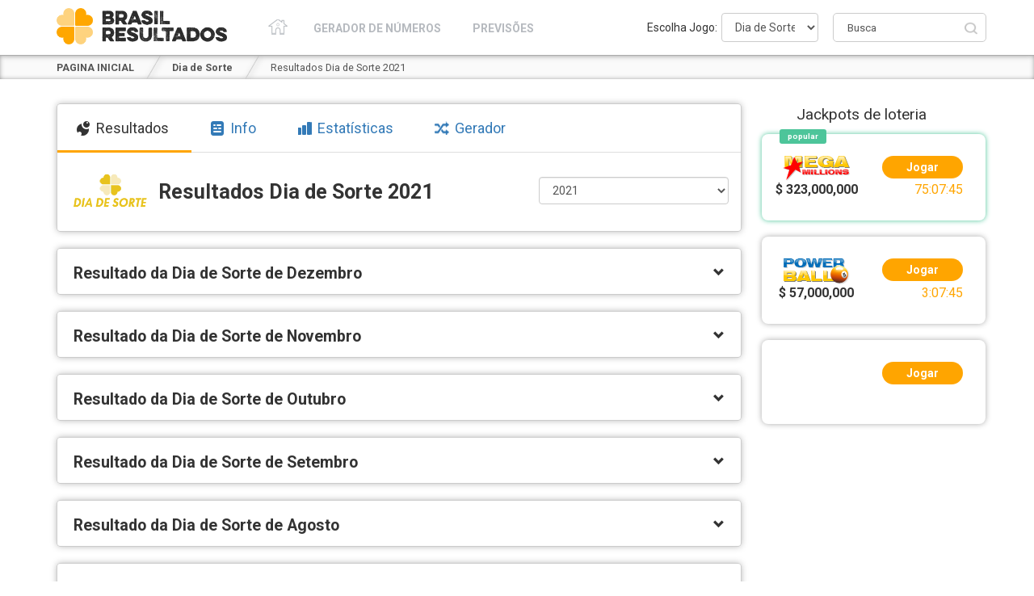

--- FILE ---
content_type: text/html; charset=UTF-8
request_url: https://www.brasilresultados.com/dia-de-sorte/2021
body_size: 17123
content:
<!DOCTYPE html>
<html lang="pt-BR" class="no-js">
<head>
	<meta charset="UTF-8">
	<meta name="viewport" content="width=device-width, initial-scale=1">
	<link rel="alternate" href="https://www.brasilresultados.com/dia-de-sorte/2021" hreflang="pt" />    <script>(function(w,d,s,l,i){w[l]=w[l]||[];w[l].push({'gtm.start': new Date().getTime(),event:'gtm.js'});var f=d.getElementsByTagName(s)[0],j=d.createElement(s),dl=l!='dataLayer'?'&l='+l:'';j.async=true;j.src='https://www.googletagmanager.com/gtm.js?id='+i+dl;f.parentNode.insertBefore(j,f);})(window,document,'script','dataLayer','GTM-5QX9WWD');</script>
    <link href="https://fonts.googleapis.com/css2?family=Roboto:ital,wght@0,100;0,300;0,400;0,500;0,700;0,900;1,100;1,300;1,400;1,500;1,700;1,900&display=swap" rel="stylesheet">
<title>Resultados Dia de Sorte 2021 | Loterias Caixa</title>
<meta name='robots' content='max-image-preview:large' />

<!-- All In One SEO Pack 99.3.7.1[786,847] -->
<meta name="description"  content="Para ver todos os resultados Dia de Sorte 2021, clique aqui. A Dia de Sorte é fácil de aprender e de ganhar, confira todos os resultados anuais e seus prêmios!" />

<link rel="canonical" href="https://www.brasilresultados.com/dia-de-sorte/2021" />
<!-- All In One SEO Pack -->
<link rel='dns-prefetch' href='//s.w.org' />
<link rel="alternate" type="application/rss+xml" title="Feed para Brasil Resultados &raquo;" href="https://www.brasilresultados.com/feed/" />
<link rel="alternate" type="application/rss+xml" title="Feed de comentários para Brasil Resultados &raquo;" href="https://www.brasilresultados.com/comments/feed/" />
		<script type="text/javascript">
			window._wpemojiSettings = {"baseUrl":"https:\/\/s.w.org\/images\/core\/emoji\/13.1.0\/72x72\/","ext":".png","svgUrl":"https:\/\/s.w.org\/images\/core\/emoji\/13.1.0\/svg\/","svgExt":".svg","source":{"concatemoji":"https:\/\/www.brasilresultados.com\/wp-includes\/js\/wp-emoji-release.min.js?ver=5.8.3"}};
			!function(e,a,t){var n,r,o,i=a.createElement("canvas"),p=i.getContext&&i.getContext("2d");function s(e,t){var a=String.fromCharCode;p.clearRect(0,0,i.width,i.height),p.fillText(a.apply(this,e),0,0);e=i.toDataURL();return p.clearRect(0,0,i.width,i.height),p.fillText(a.apply(this,t),0,0),e===i.toDataURL()}function c(e){var t=a.createElement("script");t.src=e,t.defer=t.type="text/javascript",a.getElementsByTagName("head")[0].appendChild(t)}for(o=Array("flag","emoji"),t.supports={everything:!0,everythingExceptFlag:!0},r=0;r<o.length;r++)t.supports[o[r]]=function(e){if(!p||!p.fillText)return!1;switch(p.textBaseline="top",p.font="600 32px Arial",e){case"flag":return s([127987,65039,8205,9895,65039],[127987,65039,8203,9895,65039])?!1:!s([55356,56826,55356,56819],[55356,56826,8203,55356,56819])&&!s([55356,57332,56128,56423,56128,56418,56128,56421,56128,56430,56128,56423,56128,56447],[55356,57332,8203,56128,56423,8203,56128,56418,8203,56128,56421,8203,56128,56430,8203,56128,56423,8203,56128,56447]);case"emoji":return!s([10084,65039,8205,55357,56613],[10084,65039,8203,55357,56613])}return!1}(o[r]),t.supports.everything=t.supports.everything&&t.supports[o[r]],"flag"!==o[r]&&(t.supports.everythingExceptFlag=t.supports.everythingExceptFlag&&t.supports[o[r]]);t.supports.everythingExceptFlag=t.supports.everythingExceptFlag&&!t.supports.flag,t.DOMReady=!1,t.readyCallback=function(){t.DOMReady=!0},t.supports.everything||(n=function(){t.readyCallback()},a.addEventListener?(a.addEventListener("DOMContentLoaded",n,!1),e.addEventListener("load",n,!1)):(e.attachEvent("onload",n),a.attachEvent("onreadystatechange",function(){"complete"===a.readyState&&t.readyCallback()})),(n=t.source||{}).concatemoji?c(n.concatemoji):n.wpemoji&&n.twemoji&&(c(n.twemoji),c(n.wpemoji)))}(window,document,window._wpemojiSettings);
		</script>
		<style type="text/css">
img.wp-smiley,
img.emoji {
	display: inline !important;
	border: none !important;
	box-shadow: none !important;
	height: 1em !important;
	width: 1em !important;
	margin: 0 .07em !important;
	vertical-align: -0.1em !important;
	background: none !important;
	padding: 0 !important;
}
</style>
	<link rel='stylesheet' id='wp-block-library-css'  href='https://www.brasilresultados.com/wp-includes/css/dist/block-library/style.min.css?ver=5.8.3' type='text/css' media='all' />
<link rel='stylesheet' id='cntctfrm_form_style-css'  href='https://www.brasilresultados.com/wp-content/plugins/contact-form-plugin/css/form_style.css?ver=4.2.4' type='text/css' media='all' />
<link rel='stylesheet' id='rrm-vendor-style-css'  href='https://www.brasilresultados.com/wp-content/themes/rr/css/vendor.min.css?ver=4.123' type='text/css' media='all' />
<link rel='stylesheet' id='rrm-theme-style-css'  href='https://www.brasilresultados.com/wp-content/themes/rr/css/theme-br.min.css?ver=4.123' type='text/css' media='all' />
<script type='text/javascript' src='https://www.brasilresultados.com/wp-includes/js/jquery/jquery.min.js?ver=3.6.0' id='jquery-core-js'></script>
<script type='text/javascript' src='https://www.brasilresultados.com/wp-includes/js/jquery/jquery-migrate.min.js?ver=3.3.2' id='jquery-migrate-js'></script>
<script type='text/javascript' src='https://www.brasilresultados.com/wp-content/themes/rr/js/vendor.min.js?ver=4.123' id='rrm-vendor-scripts-js'></script>
<script type='text/javascript' id='rrm-theme-scripts-js-extra'>
/* <![CDATA[ */
var rrmajax = {"url":"https:\/\/www.brasilresultados.com\/wp-admin\/admin-ajax.php"};
/* ]]> */
</script>
<script type='text/javascript' src='https://www.brasilresultados.com/wp-content/themes/rr/js/theme-br.min.js?ver=4.123' id='rrm-theme-scripts-js'></script>
<link rel="https://api.w.org/" href="https://www.brasilresultados.com/wp-json/" /><link rel="alternate" type="application/json" href="https://www.brasilresultados.com/wp-json/wp/v2/pages/670" /><link rel="EditURI" type="application/rsd+xml" title="RSD" href="https://www.brasilresultados.com/xmlrpc.php?rsd" />
<link rel="wlwmanifest" type="application/wlwmanifest+xml" href="https://www.brasilresultados.com/wp-includes/wlwmanifest.xml" /> 
<meta name="generator" content="WordPress 5.8.3" />
<link rel='shortlink' href='https://www.brasilresultados.com/?p=670' />
<link rel="alternate" type="application/json+oembed" href="https://www.brasilresultados.com/wp-json/oembed/1.0/embed?url=https%3A%2F%2Fwww.brasilresultados.com%2Fdia-de-sorte%2F2021" />
<link rel="alternate" type="text/xml+oembed" href="https://www.brasilresultados.com/wp-json/oembed/1.0/embed?url=https%3A%2F%2Fwww.brasilresultados.com%2Fdia-de-sorte%2F2021&#038;format=xml" />
<style type="text/css">
    nav.rrm-customizer-navbar{background:#ffffff;}
	header.rrm-customizer-search{background:#dd3333; }
	button.rrm-customizer-search-button{background:#000000;color:#fff;}
	footer.rrm-customizer-footer{background:#f9f9f9;}
    section.rrm-customizer-home-bottom{background:#f9f9f9;}
	header.rrm-customizer-top-sites-header{background:#ffffff;}
	nav.rrm-customizer-top-sites-header{background:#ffffff;}
	header.rrm-customizer-single-header{background:#dd3333;}
	nav.rrm-customizer-single-header{background:#dd3333;}
	</style><link rel="icon" href="https://www.brasilresultados.com/wp-content/uploads/2019/06/favicon.png" sizes="32x32" />
<link rel="icon" href="https://www.brasilresultados.com/wp-content/uploads/2019/06/favicon.png" sizes="192x192" />
<link rel="apple-touch-icon" href="https://www.brasilresultados.com/wp-content/uploads/2019/06/favicon.png" />
<meta name="msapplication-TileImage" content="https://www.brasilresultados.com/wp-content/uploads/2019/06/favicon.png" />
<link rel="alternate" type="application/rss+xml" title="RSS" href="https://www.brasilresultados.com/rsslatest.xml" /><meta property="og:type" content="article">
      <meta property="og:title" content="Resultados Dia de Sorte 2021 &vert; Loterias Caixa">
      <meta property="og:description" content="Para ver todos os resultados Dia de Sorte 2021, clique aqui. A Dia de Sorte é fácil de aprender e de ganhar, confira todos os resultados anuais e seus prêmios!">
      <meta property="og:site_name" content="www.brasilresultados.com">
      <meta property="og:url" content="https://www.brasilresultados.com/dia-de-sorte/2021"><meta property="og:image" content="https://www.brasilresultados.com/wp-content/uploads/og-images/mini-11.jpeg">
            <meta property="og:image:width" content="1024">
            <meta property="og:image:height" content="683"><meta property="article:published_time" content="2021-01-13T15:20:59+00:00"><meta property="article:modified_time" content="2021-12-28T23:00:00+00:00"><meta name="twitter:card" content="summary_large_image">
      <meta name="twitter:title" content="Resultados Dia de Sorte 2021 | Loterias Caixa">
      <meta name="twitter:description" content="Para ver todos os resultados Dia de Sorte 2021, clique aqui. A Dia de Sorte é fácil de aprender e de ganhar, confira todos os resultados anuais e seus prêmios!">
      <meta name="twitter:url" content="https://www.brasilresultados.com/dia-de-sorte/2021"><meta name="twitter:image" content="https://www.brasilresultados.com/wp-content/uploads/og-images/mini-11.jpeg"><script data-ad-client="ca-pub-9557561917044454" async src="https://pagead2.googlesyndication.com/pagead/js/adsbygoogle.js"></script></head>
<body class="page-template page-template-page-templates page-template-yearresults page-template-page-templatesyearresults-php page page-id-670 wp-custom-logo" itemscope itemtype="https://schema.org/WebPage"><!-- Google Tag Manager (noscript) -->
		<noscript><iframe src="https://www.googletagmanager.com/ns.html?id=GTM-5QX9WWD" height="0" width="0" style="display:none;visibility:hidden"></iframe></noscript>
		<!-- End Google Tag Manager (noscript) --><nav id="rrm-top-navbar" class="navbar navbar-default navbar-fixed-top rrm-customizer-navbar">
		<div class="container-fluid">
			<div class="container rrm-navbar-container">
				<div class="navbar-header">
					<button id="rrm-top-navbar-button" type="button" class="navbar-toggle collapsed" data-toggle="collapse" data-target="#rrm-navbar-collapse-1" aria-expanded="false">
						<span id="rrm-icon-switch-1" class="icon-bar"></span>
						<span id="rrm-icon-switch-2" class="icon-bar"></span>
						<span id="rrm-icon-switch-3" class="icon-bar"></span>
					</button>
					<a href="https://www.brasilresultados.com/" class="custom-logo-link" rel="home"><img width="365" height="78" src="https://www.brasilresultados.com/wp-content/uploads/2019/06/Brasil-Resultados_Logo.png" class="custom-logo" alt="Brasil Resultados" srcset="https://www.brasilresultados.com/wp-content/uploads/2019/06/Brasil-Resultados_Logo.png 365w, https://www.brasilresultados.com/wp-content/uploads/2019/06/Brasil-Resultados_Logo-300x64.png 300w" sizes="(max-width: 365px) 100vw, 365px" /></a>				</div><ul id="menu-top-menu" class="rrm-top-links nav navbar-nav rrm-top-menu-with-search home-icon"><li id="menu-item-18" class="menu-item menu-item-type-post_type menu-item-object-page menu-item-home menu-item-18"><a href="https://www.brasilresultados.com/"><span>Pagina inicial</span></a></li>
<li id="menu-item-636" class="menu-item menu-item-type-post_type menu-item-object-page menu-item-636"><a href="https://www.brasilresultados.com/gerador-de-numeros/"><span>Gerador de números</span></a></li>
<li id="menu-item-635" class="menu-item menu-item-type-post_type menu-item-object-page menu-item-635"><a href="https://www.brasilresultados.com/previsoes/"><span>Previsões</span></a></li>
<li id="rrm-top-menu-ui-box"><div id="rrm-select-lottery-box"><label><span>Escolha Jogo:</span><select class="form-control" data-locale="pt_BR" autocomplete="off"><option value="0"></option><option value="https://www.brasilresultados.com/mega-sena/">Mega Sena&nbsp;&nbsp;</option><option value="https://www.brasilresultados.com/jogo-do-bicho/">Jogo do Bicho&nbsp;&nbsp;</option><option value="https://www.brasilresultados.com/lotofacil/">Lotofácil&nbsp;&nbsp;</option><option value="https://www.brasilresultados.com/quina/">Quina&nbsp;&nbsp;</option><option value="https://www.brasilresultados.com/dupla-sena/">Dupla Sena&nbsp;&nbsp;</option><option value="https://www.brasilresultados.com/timemania/">Timemania&nbsp;&nbsp;</option><option value="https://www.brasilresultados.com/lotomania/">Lotomania&nbsp;&nbsp;</option><option value="https://www.brasilresultados.com/tele-sena/">Tele Sena&nbsp;&nbsp;</option><option value="https://www.brasilresultados.com/federal/">Federal&nbsp;&nbsp;</option><option value="https://www.brasilresultados.com/loteca/">Loteca&nbsp;&nbsp;</option><option value="https://www.brasilresultados.com/triangulo-da-sorte/">Triângulo da Sorte&nbsp;&nbsp;</option><option selected value="0">Dia de Sorte&nbsp;&nbsp;</option></select></label></div><div id="topnavbar-gcs-wrap" class="rrm-search-wrap rrm-no-init"><div id="topnavbar-gcs-wrap-inner"><span class="gsc-placeholder-search-button"></span></div></div><div style="clear:both;"></div></li></ul></div>
		</div>
	</nav><nav class="rrm-breadcrumbs-section">
    <div class="container">
        <div class="row rrm-breadcrumbs-outer-wrap">
            <div class="col-12 col-sm-12 col-md-12 col-lg-12 col-xl-12 rrm-breadcrumbs-inner-wrap">
                <div id="rrm-breadcrumbs">
                    <div><span class="rrm-bradcrumb-item-wrap"><a class="rrm-bradcrumb-item" href="https://www.brasilresultados.com/"><span>PAGINA INICIAL</span></a></span><span class="rrm-bradcrumb-item-wrap"><a class="rrm-bradcrumb-item" href="https://www.brasilresultados.com/dia-de-sorte/"><span>Dia de Sorte</span></a></span><span class="rrm-bradcrumb-item-wrap"><span class="rrm-bradcrumb-item" style="cursor:default;"><span>Resultados Dia de Sorte 2021</span></span></span></div>
                </div>
            </div>
        </div>
    </div>
</nav><section class="rrm-content-wrap-section rrm-inner-page"><div class="container"><div class="row philippines_menu lottery_list_pages"><div class="col-12 col-sm-12 col-md-9 col-lg-9 col-xl-9 content_box"><div class="rrm-content-wrap"><div class="rrm-pages-tabs">
      <ul>
      <li class="rrm-tab-link active">
                              <a href="https://www.brasilresultados.com/dia-de-sorte/"  >
                        <div class="tab-inner-wrap">
                                    <i class="results"></i>
                                    <span class="tab-text">Resultados</span></div></a></li><li class="rrm-tab-link">
                              <a href="https://www.brasilresultados.com/dia-de-sorte/info"  >
                        <div class="tab-inner-wrap">
                                    <i class="info"></i>
                                    <span class="tab-text">Info</span></div></a></li><li class="rrm-tab-link">
                              <a href="https://www.brasilresultados.com/dia-de-sorte/estatisticas"  >
                        <div class="tab-inner-wrap">
                                    <i class="prediction"></i>
                                    <span class="tab-text">Estatísticas</span></div></a></li><li class="rrm-tab-link">
                              <a href="https://www.brasilresultados.com/dia-de-sorte/gerador-de-numeros"  >
                        <div class="tab-inner-wrap">
                                    <i class="generator"></i>
                                    <span class="tab-text">Gerador</span></div></a></li></ul></div><div class="rrm-prediction rrm-prediction-template"><div class="rrm-prediction-header rrm-year-dropdown">                            <div class="rrm-draw-logo-wrap logo-h1-2020">
                                <div class="rrm-draw-logo rrm-draw-logo-50 diadesorte" style="background: url('[data-uri]');" title=" Logo"></div>
                            </div><h1 class="rrm-prediction-title">Resultados Dia de Sorte 2021</h1><select id="rrm-draws-datetime-list" class="form-control" data-locale="pt_BR" autocomplete="off"><option value="https://www.brasilresultados.com/dia-de-sorte/">Recentes: Qui, 12 Mai 2022</option><option value="https://www.brasilresultados.com/dia-de-sorte/2022">2022</option><option value="https://www.brasilresultados.com/dia-de-sorte/2021" selected>2021</option><option value="https://www.brasilresultados.com/dia-de-sorte/2020">2020</option><option value="https://www.brasilresultados.com/dia-de-sorte/2019">2019</option><option value="https://www.brasilresultados.com/dia-de-sorte/2018">2018</option></select></div></div></div><div class="rrm-year-results-wrap rrm-draw"><div class="rrm-content-wrap rrm-month-results"><div class="rrm-month-title rrm-expanding-toggle"><h2>Resultado da Dia de Sorte de Dezembro</h2><span class="glyphicon glyphicon-chevron-down"></span></div><div class="rrm-expanding-division" style="display:none;"><div class="srw"><p class="yrd">Resultado de 30 Dezembro</p><div class="dnm mb-no-top-span"><span nm> 04</span><span nm> 06</span><span nm> 08</span><span nm> 14</span><span nm> 16</span><span nm> 23</span><span nm> 24</span><div class="rrm-heart-team">Mês da Sorte: 
                              <span class="name-heart-team">Julho</span>
                        </div></div></div><div class="srw"><p class="yrd">Resultado de 28 Dezembro</p><div class="dnm mb-no-top-span"><span nm> 01</span><span nm> 07</span><span nm> 11</span><span nm> 19</span><span nm> 21</span><span nm> 29</span><span nm> 30</span><div class="rrm-heart-team">Mês da Sorte: 
                              <span class="name-heart-team">Abril</span>
                        </div></div></div><div class="srw"><p class="yrd">Resultado de 23 Dezembro</p><div class="dnm mb-no-top-span"><span nm> 02</span><span nm> 04</span><span nm> 17</span><span nm> 18</span><span nm> 19</span><span nm> 25</span><span nm> 31</span><div class="rrm-heart-team">Mês da Sorte: 
                              <span class="name-heart-team">Dezembro</span>
                        </div></div></div><div class="srw"><p class="yrd">Resultado de 21 Dezembro</p><div class="dnm mb-no-top-span"><div class="rrm-draw-jackpot"><span class="rrm-jackpot-currencysign">Premiação: R$</span><span>984,441</span></div><span nm> 06</span><span nm> 08</span><span nm> 17</span><span nm> 19</span><span nm> 20</span><span nm> 21</span><span nm> 29</span><div class="rrm-heart-team">Mês da Sorte: 
                              <span class="name-heart-team">Maio</span>
                        </div></div></div><div class="srw"><p class="yrd">Resultado de 18 Dezembro</p><div class="dnm mb-no-top-span"><span nm> 01</span><span nm> 06</span><span nm> 12</span><span nm> 19</span><span nm> 21</span><span nm> 22</span><span nm> 26</span><div class="rrm-heart-team">Mês da Sorte: 
                              <span class="name-heart-team">Março</span>
                        </div></div></div><div class="srw"><p class="yrd">Resultado de 14 Dezembro</p><div class="dnm mb-no-top-span"><span nm> 03</span><span nm> 04</span><span nm> 06</span><span nm> 10</span><span nm> 18</span><span nm> 20</span><span nm> 26</span><div class="rrm-heart-team">Mês da Sorte: 
                              <span class="name-heart-team">Junho</span>
                        </div></div></div><div class="srw"><p class="yrd">Resultado de 09 Dezembro</p><div class="dnm mb-no-top-span"><div class="rrm-draw-jackpot"><span class="rrm-jackpot-currencysign">Premiação: R$</span><span>1,409,966</span></div><span nm> 01</span><span nm> 04</span><span nm> 06</span><span nm> 08</span><span nm> 13</span><span nm> 17</span><span nm> 31</span><div class="rrm-heart-team">Mês da Sorte: 
                              <span class="name-heart-team">Janeiro</span>
                        </div></div></div><div class="srw"><p class="yrd">Resultado de 07 Dezembro</p><div class="dnm mb-no-top-span"><span nm> 07</span><span nm> 09</span><span nm> 10</span><span nm> 13</span><span nm> 18</span><span nm> 21</span><span nm> 25</span><div class="rrm-heart-team">Mês da Sorte: 
                              <span class="name-heart-team">Abril</span>
                        </div></div></div><div class="srw"><p class="yrd">Resultado de 04 Dezembro</p><div class="dnm mb-no-top-span"><span nm> 07</span><span nm> 12</span><span nm> 14</span><span nm> 16</span><span nm> 23</span><span nm> 26</span><span nm> 27</span><div class="rrm-heart-team">Mês da Sorte: 
                              <span class="name-heart-team">Março</span>
                        </div></div></div><div class="srw"><p class="yrd">Resultado de 02 Dezembro</p><div class="dnm mb-no-top-span"><span nm> 08</span><span nm> 12</span><span nm> 18</span><span nm> 19</span><span nm> 28</span><span nm> 29</span><span nm> 31</span><div class="rrm-heart-team">Mês da Sorte: 
                              <span class="name-heart-team">Dezembro</span>
                        </div></div></div></div></div><div class="rrm-content-wrap rrm-month-results"><div class="rrm-month-title rrm-expanding-toggle"><h2>Resultado da Dia de Sorte de Novembro</h2><span class="glyphicon glyphicon-chevron-down"></span></div><div class="rrm-expanding-division" style="display:none;"><div class="srw"><p class="yrd">Resultado de 30 Novembro</p><div class="dnm mb-no-top-span"><span nm> 08</span><span nm> 11</span><span nm> 13</span><span nm> 19</span><span nm> 22</span><span nm> 24</span><span nm> 28</span><div class="rrm-heart-team">Mês da Sorte: 
                              <span class="name-heart-team">Agosto</span>
                        </div></div></div><div class="srw"><p class="yrd">Resultado de 27 Novembro</p><div class="dnm mb-no-top-span"><span nm> 03</span><span nm> 05</span><span nm> 08</span><span nm> 10</span><span nm> 12</span><span nm> 22</span><span nm> 27</span><div class="rrm-heart-team">Mês da Sorte: 
                              <span class="name-heart-team">Janeiro</span>
                        </div></div></div><div class="srw"><p class="yrd">Resultado de 25 Novembro</p><div class="dnm mb-no-top-span"><span nm> 02</span><span nm> 04</span><span nm> 10</span><span nm> 11</span><span nm> 14</span><span nm> 28</span><span nm> 30</span><div class="rrm-heart-team">Mês da Sorte: 
                              <span class="name-heart-team">Novembro</span>
                        </div></div></div><div class="srw"><p class="yrd">Resultado de 23 Novembro</p><div class="dnm mb-no-top-span"><div class="rrm-draw-jackpot"><span class="rrm-jackpot-currencysign">Premiação: R$</span><span>936,445</span></div><span nm> 10</span><span nm> 11</span><span nm> 14</span><span nm> 19</span><span nm> 28</span><span nm> 30</span><span nm> 31</span><div class="rrm-heart-team">Mês da Sorte: 
                              <span class="name-heart-team">Abril</span>
                        </div></div></div><div class="srw"><p class="yrd">Resultado de 20 Novembro</p><div class="dnm mb-no-top-span"><span nm> 02</span><span nm> 03</span><span nm> 04</span><span nm> 09</span><span nm> 13</span><span nm> 20</span><span nm> 25</span><div class="rrm-heart-team">Mês da Sorte: 
                              <span class="name-heart-team">Julho</span>
                        </div></div></div><div class="srw"><p class="yrd">Resultado de 18 Novembro</p><div class="dnm mb-no-top-span"><span nm> 03</span><span nm> 05</span><span nm> 08</span><span nm> 16</span><span nm> 19</span><span nm> 23</span><span nm> 30</span><div class="rrm-heart-team">Mês da Sorte: 
                              <span class="name-heart-team">Abril</span>
                        </div></div></div><div class="srw"><p class="yrd">Resultado de 16 Novembro</p><div class="dnm mb-no-top-span"><span nm> 04</span><span nm> 11</span><span nm> 15</span><span nm> 18</span><span nm> 23</span><span nm> 26</span><span nm> 31</span><div class="rrm-heart-team">Mês da Sorte: 
                              <span class="name-heart-team">Julho</span>
                        </div></div></div><div class="srw"><p class="yrd">Resultado de 13 Novembro</p><div class="dnm mb-no-top-span"><span nm> 03</span><span nm> 11</span><span nm> 13</span><span nm> 23</span><span nm> 26</span><span nm> 27</span><span nm> 30</span><div class="rrm-heart-team">Mês da Sorte: 
                              <span class="name-heart-team">Julho</span>
                        </div></div></div><div class="srw"><p class="yrd">Resultado de 11 Novembro</p><div class="dnm mb-no-top-span"><div class="rrm-draw-jackpot"><span class="rrm-jackpot-currencysign">Premiação: R$</span><span>161,229</span></div><span nm> 08</span><span nm> 10</span><span nm> 13</span><span nm> 16</span><span nm> 24</span><span nm> 27</span><span nm> 29</span><div class="rrm-heart-team">Mês da Sorte: 
                              <span class="name-heart-team">Outubro</span>
                        </div></div></div><div class="srw"><p class="yrd">Resultado de 09 Novembro</p><div class="dnm mb-no-top-span"><span nm> 04</span><span nm> 05</span><span nm> 09</span><span nm> 13</span><span nm> 17</span><span nm> 18</span><span nm> 31</span><div class="rrm-heart-team">Mês da Sorte: 
                              <span class="name-heart-team">Agosto</span>
                        </div></div></div><div class="srw"><p class="yrd">Resultado de 06 Novembro</p><div class="dnm mb-no-top-span"><div class="rrm-draw-jackpot"><span class="rrm-jackpot-currencysign">Premiação: R$</span><span>185,150</span></div><span nm> 02</span><span nm> 09</span><span nm> 12</span><span nm> 18</span><span nm> 24</span><span nm> 30</span><span nm> 31</span><div class="rrm-heart-team">Mês da Sorte: 
                              <span class="name-heart-team">Fevereiro</span>
                        </div></div></div><div class="srw"><p class="yrd">Resultado de 04 Novembro</p><div class="dnm mb-no-top-span"><div class="rrm-draw-jackpot"><span class="rrm-jackpot-currencysign">Premiação: R$</span><span>414,725</span></div><span nm> 05</span><span nm> 08</span><span nm> 13</span><span nm> 26</span><span nm> 27</span><span nm> 30</span><span nm> 31</span><div class="rrm-heart-team">Mês da Sorte: 
                              <span class="name-heart-team">Dezembro</span>
                        </div></div></div></div></div><div class="rrm-content-wrap rrm-month-results"><div class="rrm-month-title rrm-expanding-toggle"><h2>Resultado da Dia de Sorte de Outubro</h2><span class="glyphicon glyphicon-chevron-down"></span></div><div class="rrm-expanding-division" style="display:none;"><div class="srw"><p class="yrd">Resultado de 30 Outubro</p><div class="dnm mb-no-top-span"><span nm> 12</span><span nm> 16</span><span nm> 17</span><span nm> 20</span><span nm> 21</span><span nm> 22</span><span nm> 29</span><div class="rrm-heart-team">Mês da Sorte: 
                              <span class="name-heart-team">Maio</span>
                        </div></div></div><div class="srw"><p class="yrd">Resultado de 28 Outubro</p><div class="dnm mb-no-top-span"><div class="rrm-draw-jackpot"><span class="rrm-jackpot-currencysign">Premiação: R$</span><span>542,946</span></div><span nm> 04</span><span nm> 07</span><span nm> 14</span><span nm> 17</span><span nm> 19</span><span nm> 21</span><span nm> 29</span><div class="rrm-heart-team">Mês da Sorte: 
                              <span class="name-heart-team">Agosto</span>
                        </div></div></div><div class="srw"><p class="yrd">Resultado de 26 Outubro</p><div class="dnm mb-no-top-span"><span nm> 03</span><span nm> 05</span><span nm> 10</span><span nm> 15</span><span nm> 17</span><span nm> 19</span><span nm> 23</span><div class="rrm-heart-team">Mês da Sorte: 
                              <span class="name-heart-team">Agosto</span>
                        </div></div></div><div class="srw"><p class="yrd">Resultado de 23 Outubro</p><div class="dnm mb-no-top-span"><span nm> 01</span><span nm> 06</span><span nm> 07</span><span nm> 09</span><span nm> 13</span><span nm> 16</span><span nm> 22</span><div class="rrm-heart-team">Mês da Sorte: 
                              <span class="name-heart-team">Julho</span>
                        </div></div></div><div class="srw"><p class="yrd">Resultado de 21 Outubro</p><div class="dnm mb-no-top-span"><div class="rrm-draw-jackpot"><span class="rrm-jackpot-currencysign">Premiação: R$</span><span>361,046</span></div><span nm> 09</span><span nm> 13</span><span nm> 16</span><span nm> 17</span><span nm> 22</span><span nm> 24</span><span nm> 27</span><div class="rrm-heart-team">Mês da Sorte: 
                              <span class="name-heart-team">Maio</span>
                        </div></div></div><div class="srw"><p class="yrd">Resultado de 19 Outubro</p><div class="dnm mb-no-top-span"><span nm> 11</span><span nm> 12</span><span nm> 15</span><span nm> 21</span><span nm> 22</span><span nm> 30</span><span nm> 31</span><div class="rrm-heart-team">Mês da Sorte: 
                              <span class="name-heart-team">Julho</span>
                        </div></div></div><div class="srw"><p class="yrd">Resultado de 16 Outubro</p><div class="dnm mb-no-top-span"><div class="rrm-draw-jackpot"><span class="rrm-jackpot-currencysign">Premiação: R$</span><span>1,836,761</span></div><span nm> 08</span><span nm> 09</span><span nm> 12</span><span nm> 13</span><span nm> 16</span><span nm> 19</span><span nm> 24</span><div class="rrm-heart-team">Mês da Sorte: 
                              <span class="name-heart-team">Novembro</span>
                        </div></div></div><div class="srw"><p class="yrd">Resultado de 14 Outubro</p><div class="dnm mb-no-top-span"><span nm> 05</span><span nm> 10</span><span nm> 11</span><span nm> 16</span><span nm> 18</span><span nm> 24</span><span nm> 25</span><div class="rrm-heart-team">Mês da Sorte: 
                              <span class="name-heart-team">Novembro</span>
                        </div></div></div><div class="srw"><p class="yrd">Resultado de 09 Outubro</p><div class="dnm mb-no-top-span"><span nm> 10</span><span nm> 11</span><span nm> 21</span><span nm> 22</span><span nm> 27</span><span nm> 29</span><span nm> 30</span><div class="rrm-heart-team">Mês da Sorte: 
                              <span class="name-heart-team">Janeiro</span>
                        </div></div></div><div class="srw"><p class="yrd">Resultado de 07 Outubro</p><div class="dnm mb-no-top-span"><span nm> 01</span><span nm> 11</span><span nm> 15</span><span nm> 17</span><span nm> 22</span><span nm> 26</span><span nm> 27</span><div class="rrm-heart-team">Mês da Sorte: 
                              <span class="name-heart-team">Abril</span>
                        </div></div></div><div class="srw"><p class="yrd">Resultado de 05 Outubro</p><div class="dnm mb-no-top-span"><span nm> 05</span><span nm> 07</span><span nm> 14</span><span nm> 15</span><span nm> 18</span><span nm> 20</span><span nm> 24</span><div class="rrm-heart-team">Mês da Sorte: 
                              <span class="name-heart-team">Abril</span>
                        </div></div></div><div class="srw"><p class="yrd">Resultado de 02 Outubro</p><div class="dnm mb-no-top-span"><span nm> 01</span><span nm> 02</span><span nm> 05</span><span nm> 08</span><span nm> 15</span><span nm> 17</span><span nm> 18</span><div class="rrm-heart-team">Mês da Sorte: 
                              <span class="name-heart-team">Maio</span>
                        </div></div></div></div></div><div class="rrm-content-wrap rrm-month-results"><div class="rrm-month-title rrm-expanding-toggle"><h2>Resultado da Dia de Sorte de Setembro</h2><span class="glyphicon glyphicon-chevron-down"></span></div><div class="rrm-expanding-division" style="display:none;"><div class="srw"><p class="yrd">Resultado de 30 Setembro</p><div class="dnm mb-no-top-span"><span nm> 06</span><span nm> 07</span><span nm> 15</span><span nm> 24</span><span nm> 27</span><span nm> 29</span><span nm> 31</span><div class="rrm-heart-team">Mês da Sorte: 
                              <span class="name-heart-team">Junho</span>
                        </div></div></div><div class="srw"><p class="yrd">Resultado de 28 Setembro</p><div class="dnm mb-no-top-span"><div class="rrm-draw-jackpot"><span class="rrm-jackpot-currencysign">Premiação: R$</span><span>86,480</span></div><span nm> 04</span><span nm> 05</span><span nm> 10</span><span nm> 12</span><span nm> 13</span><span nm> 21</span><span nm> 23</span><div class="rrm-heart-team">Mês da Sorte: 
                              <span class="name-heart-team">Junho</span>
                        </div></div></div><div class="srw"><p class="yrd">Resultado de 25 Setembro</p><div class="dnm mb-no-top-span"><div class="rrm-draw-jackpot"><span class="rrm-jackpot-currencysign">Premiação: R$</span><span>1,071,235</span></div><span nm> 07</span><span nm> 08</span><span nm> 09</span><span nm> 17</span><span nm> 19</span><span nm> 28</span><span nm> 29</span><div class="rrm-heart-team">Mês da Sorte: 
                              <span class="name-heart-team">Agosto</span>
                        </div></div></div><div class="srw"><p class="yrd">Resultado de 23 Setembro</p><div class="dnm mb-no-top-span"><span nm> 05</span><span nm> 06</span><span nm> 16</span><span nm> 17</span><span nm> 21</span><span nm> 27</span><span nm> 31</span><div class="rrm-heart-team">Mês da Sorte: 
                              <span class="name-heart-team">Agosto</span>
                        </div></div></div><div class="srw"><p class="yrd">Resultado de 21 Setembro</p><div class="dnm mb-no-top-span"><span nm> 01</span><span nm> 03</span><span nm> 05</span><span nm> 06</span><span nm> 15</span><span nm> 20</span><span nm> 23</span><div class="rrm-heart-team">Mês da Sorte: 
                              <span class="name-heart-team">Maio</span>
                        </div></div></div><div class="srw"><p class="yrd">Resultado de 18 Setembro</p><div class="dnm mb-no-top-span"><span nm> 02</span><span nm> 03</span><span nm> 04</span><span nm> 08</span><span nm> 11</span><span nm> 15</span><span nm> 25</span><div class="rrm-heart-team">Mês da Sorte: 
                              <span class="name-heart-team">Fevereiro</span>
                        </div></div></div><div class="srw"><p class="yrd">Resultado de 16 Setembro</p><div class="dnm mb-no-top-span"><span nm> 07</span><span nm> 08</span><span nm> 14</span><span nm> 15</span><span nm> 16</span><span nm> 17</span><span nm> 23</span><div class="rrm-heart-team">Mês da Sorte: 
                              <span class="name-heart-team">Outubro</span>
                        </div></div></div><div class="srw"><p class="yrd">Resultado de 14 Setembro</p><div class="dnm mb-no-top-span"><div class="rrm-draw-jackpot"><span class="rrm-jackpot-currencysign">Premiação: R$</span><span>1,508,539</span></div><span nm> 04</span><span nm> 06</span><span nm> 16</span><span nm> 20</span><span nm> 26</span><span nm> 27</span><span nm> 29</span><div class="rrm-heart-team">Mês da Sorte: 
                              <span class="name-heart-team">Maio</span>
                        </div></div></div><div class="srw"><p class="yrd">Resultado de 11 Setembro</p><div class="dnm mb-no-top-span"><span nm> 02</span><span nm> 03</span><span nm> 07</span><span nm> 08</span><span nm> 12</span><span nm> 14</span><span nm> 29</span><div class="rrm-heart-team">Mês da Sorte: 
                              <span class="name-heart-team">Fevereiro</span>
                        </div></div></div><div class="srw"><p class="yrd">Resultado de 09 Setembro</p><div class="dnm mb-no-top-span"><span nm> 02</span><span nm> 09</span><span nm> 10</span><span nm> 11</span><span nm> 21</span><span nm> 30</span><span nm> 31</span><div class="rrm-heart-team">Mês da Sorte: 
                              <span class="name-heart-team">Novembro</span>
                        </div></div></div><div class="srw"><p class="yrd">Resultado de 04 Setembro</p><div class="dnm mb-no-top-span"><span nm> 02</span><span nm> 03</span><span nm> 05</span><span nm> 09</span><span nm> 15</span><span nm> 22</span><span nm> 29</span><div class="rrm-heart-team">Mês da Sorte: 
                              <span class="name-heart-team">Junho</span>
                        </div></div></div><div class="srw"><p class="yrd">Resultado de 02 Setembro</p><div class="dnm mb-no-top-span"><span nm> 01</span><span nm> 05</span><span nm> 08</span><span nm> 18</span><span nm> 26</span><span nm> 27</span><span nm> 31</span><div class="rrm-heart-team">Mês da Sorte: 
                              <span class="name-heart-team">Dezembro</span>
                        </div></div></div></div></div><div class="rrm-content-wrap rrm-month-results"><div class="rrm-month-title rrm-expanding-toggle"><h2>Resultado da Dia de Sorte de Agosto</h2><span class="glyphicon glyphicon-chevron-down"></span></div><div class="rrm-expanding-division" style="display:none;"><div class="srw"><p class="yrd">Resultado de 31 Agosto</p><div class="dnm mb-no-top-span"><span nm> 03</span><span nm> 13</span><span nm> 18</span><span nm> 20</span><span nm> 23</span><span nm> 24</span><span nm> 30</span><div class="rrm-heart-team">Mês da Sorte: 
                              <span class="name-heart-team">Dezembro</span>
                        </div></div></div><div class="srw"><p class="yrd">Resultado de 28 Agosto</p><div class="dnm mb-no-top-span"><div class="rrm-draw-jackpot"><span class="rrm-jackpot-currencysign">Premiação: R$</span><span>336,266</span></div><span nm> 02</span><span nm> 07</span><span nm> 09</span><span nm> 15</span><span nm> 22</span><span nm> 24</span><span nm> 27</span><div class="rrm-heart-team">Mês da Sorte: 
                              <span class="name-heart-team">Setembro</span>
                        </div></div></div><div class="srw"><p class="yrd">Resultado de 26 Agosto</p><div class="dnm mb-no-top-span"><span nm> 08</span><span nm> 09</span><span nm> 11</span><span nm> 12</span><span nm> 14</span><span nm> 20</span><span nm> 21</span><div class="rrm-heart-team">Mês da Sorte: 
                              <span class="name-heart-team">Maio</span>
                        </div></div></div><div class="srw"><p class="yrd">Resultado de 24 Agosto</p><div class="dnm mb-no-top-span"><div class="rrm-draw-jackpot"><span class="rrm-jackpot-currencysign">Premiação: R$</span><span>569,879</span></div><span nm> 03</span><span nm> 16</span><span nm> 18</span><span nm> 20</span><span nm> 25</span><span nm> 30</span><span nm> 31</span><div class="rrm-heart-team">Mês da Sorte: 
                              <span class="name-heart-team">Novembro</span>
                        </div></div></div><div class="srw"><p class="yrd">Resultado de 21 Agosto</p><div class="dnm mb-no-top-span"><span nm> 07</span><span nm> 08</span><span nm> 11</span><span nm> 18</span><span nm> 19</span><span nm> 27</span><span nm> 31</span><div class="rrm-heart-team">Mês da Sorte: 
                              <span class="name-heart-team">Dezembro</span>
                        </div></div></div><div class="srw"><p class="yrd">Resultado de 19 Agosto</p><div class="dnm mb-no-top-span"><span nm> 01</span><span nm> 08</span><span nm> 12</span><span nm> 16</span><span nm> 18</span><span nm> 19</span><span nm> 23</span><div class="rrm-heart-team">Mês da Sorte: 
                              <span class="name-heart-team">Junho</span>
                        </div></div></div><div class="srw"><p class="yrd">Resultado de 17 Agosto</p><div class="dnm mb-no-top-span"><div class="rrm-draw-jackpot"><span class="rrm-jackpot-currencysign">Premiação: R$</span><span>2,152,884</span></div><span nm> 04</span><span nm> 05</span><span nm> 11</span><span nm> 15</span><span nm> 19</span><span nm> 22</span><span nm> 30</span><div class="rrm-heart-team">Mês da Sorte: 
                              <span class="name-heart-team">Maio</span>
                        </div></div></div><div class="srw"><p class="yrd">Resultado de 14 Agosto</p><div class="dnm mb-no-top-span"><span nm> 03</span><span nm> 08</span><span nm> 13</span><span nm> 20</span><span nm> 25</span><span nm> 26</span><span nm> 30</span><div class="rrm-heart-team">Mês da Sorte: 
                              <span class="name-heart-team">Janeiro</span>
                        </div></div></div><div class="srw"><p class="yrd">Resultado de 12 Agosto</p><div class="dnm mb-no-top-span"><span nm> 06</span><span nm> 07</span><span nm> 11</span><span nm> 12</span><span nm> 19</span><span nm> 23</span><span nm> 30</span><div class="rrm-heart-team">Mês da Sorte: 
                              <span class="name-heart-team">Novembro</span>
                        </div></div></div><div class="srw"><p class="yrd">Resultado de 10 Agosto</p><div class="dnm mb-no-top-span"><span nm> 02</span><span nm> 09</span><span nm> 10</span><span nm> 11</span><span nm> 21</span><span nm> 22</span><span nm> 26</span><div class="rrm-heart-team">Mês da Sorte: 
                              <span class="name-heart-team">Novembro</span>
                        </div></div></div><div class="srw"><p class="yrd">Resultado de 07 Agosto</p><div class="dnm mb-no-top-span"><span nm> 02</span><span nm> 03</span><span nm> 07</span><span nm> 12</span><span nm> 23</span><span nm> 26</span><span nm> 30</span><div class="rrm-heart-team">Mês da Sorte: 
                              <span class="name-heart-team">Junho</span>
                        </div></div></div><div class="srw"><p class="yrd">Resultado de 05 Agosto</p><div class="dnm mb-no-top-span"><span nm> 06</span><span nm> 07</span><span nm> 15</span><span nm> 21</span><span nm> 24</span><span nm> 27</span><span nm> 31</span><div class="rrm-heart-team">Mês da Sorte: 
                              <span class="name-heart-team">Agosto</span>
                        </div></div></div><div class="srw"><p class="yrd">Resultado de 03 Agosto</p><div class="dnm mb-no-top-span"><span nm> 06</span><span nm> 08</span><span nm> 17</span><span nm> 18</span><span nm> 22</span><span nm> 24</span><span nm> 27</span><div class="rrm-heart-team">Mês da Sorte: 
                              <span class="name-heart-team">Julho</span>
                        </div></div></div></div></div><div class="rrm-content-wrap rrm-month-results"><div class="rrm-month-title rrm-expanding-toggle"><h2>Resultado da Dia de Sorte de Julho</h2><span class="glyphicon glyphicon-chevron-down"></span></div><div class="rrm-expanding-division" style="display:none;"><div class="srw"><p class="yrd">Resultado de 31 Julho</p><div class="dnm mb-no-top-span"><span nm> 01</span><span nm> 04</span><span nm> 09</span><span nm> 14</span><span nm> 15</span><span nm> 25</span><span nm> 29</span><div class="rrm-heart-team">Mês da Sorte: 
                              <span class="name-heart-team">Janeiro</span>
                        </div></div></div><div class="srw"><p class="yrd">Resultado de 29 Julho</p><div class="dnm mb-no-top-span"><div class="rrm-draw-jackpot"><span class="rrm-jackpot-currencysign">Premiação: R$</span><span>199,306</span></div><span nm> 02</span><span nm> 07</span><span nm> 12</span><span nm> 19</span><span nm> 20</span><span nm> 30</span><span nm> 31</span><div class="rrm-heart-team">Mês da Sorte: 
                              <span class="name-heart-team">Junho</span>
                        </div></div></div><div class="srw"><p class="yrd">Resultado de 27 Julho</p><div class="dnm mb-no-top-span"><div class="rrm-draw-jackpot"><span class="rrm-jackpot-currencysign">Premiação: R$</span><span>1,349,910</span></div><span nm> 03</span><span nm> 07</span><span nm> 12</span><span nm> 17</span><span nm> 18</span><span nm> 22</span><span nm> 23</span><div class="rrm-heart-team">Mês da Sorte: 
                              <span class="name-heart-team">Setembro</span>
                        </div></div></div><div class="srw"><p class="yrd">Resultado de 24 Julho</p><div class="dnm mb-no-top-span"><span nm> 04</span><span nm> 20</span><span nm> 21</span><span nm> 22</span><span nm> 23</span><span nm> 26</span><span nm> 28</span><div class="rrm-heart-team">Mês da Sorte: 
                              <span class="name-heart-team">Novembro</span>
                        </div></div></div><div class="srw"><p class="yrd">Resultado de 22 Julho</p><div class="dnm mb-no-top-span"><span nm> 01</span><span nm> 04</span><span nm> 09</span><span nm> 14</span><span nm> 20</span><span nm> 25</span><span nm> 26</span><div class="rrm-heart-team">Mês da Sorte: 
                              <span class="name-heart-team">Janeiro</span>
                        </div></div></div><div class="srw"><p class="yrd">Resultado de 20 Julho</p><div class="dnm mb-no-top-span"><span nm> 02</span><span nm> 09</span><span nm> 11</span><span nm> 12</span><span nm> 16</span><span nm> 23</span><span nm> 29</span><div class="rrm-heart-team">Mês da Sorte: 
                              <span class="name-heart-team">Novembro</span>
                        </div></div></div><div class="srw"><p class="yrd">Resultado de 17 Julho</p><div class="dnm mb-no-top-span"><span nm> 01</span><span nm> 08</span><span nm> 18</span><span nm> 23</span><span nm> 25</span><span nm> 29</span><span nm> 30</span><div class="rrm-heart-team">Mês da Sorte: 
                              <span class="name-heart-team">Fevereiro</span>
                        </div></div></div><div class="srw"><p class="yrd">Resultado de 15 Julho</p><div class="dnm mb-no-top-span"><span nm> 04</span><span nm> 05</span><span nm> 11</span><span nm> 14</span><span nm> 23</span><span nm> 24</span><span nm> 31</span><div class="rrm-heart-team">Mês da Sorte: 
                              <span class="name-heart-team">Junho</span>
                        </div></div></div><div class="srw"><p class="yrd">Resultado de 13 Julho</p><div class="dnm mb-no-top-span"><span nm> 03</span><span nm> 06</span><span nm> 10</span><span nm> 17</span><span nm> 20</span><span nm> 28</span><span nm> 31</span><div class="rrm-heart-team">Mês da Sorte: 
                              <span class="name-heart-team">Setembro</span>
                        </div></div></div><div class="srw"><p class="yrd">Resultado de 10 Julho</p><div class="dnm mb-no-top-span"><span nm> 01</span><span nm> 05</span><span nm> 12</span><span nm> 13</span><span nm> 15</span><span nm> 20</span><span nm> 23</span><div class="rrm-heart-team">Mês da Sorte: 
                              <span class="name-heart-team">Abril</span>
                        </div></div></div><div class="srw"><p class="yrd">Resultado de 08 Julho</p><div class="dnm mb-no-top-span"><span nm> 03</span><span nm> 04</span><span nm> 09</span><span nm> 27</span><span nm> 29</span><span nm> 30</span><span nm> 31</span><div class="rrm-heart-team">Mês da Sorte: 
                              <span class="name-heart-team">Junho</span>
                        </div></div></div><div class="srw"><p class="yrd">Resultado de 06 Julho</p><div class="dnm mb-no-top-span"><div class="rrm-draw-jackpot"><span class="rrm-jackpot-currencysign">Premiação: R$</span><span>59,102</span></div><span nm> 02</span><span nm> 05</span><span nm> 08</span><span nm> 12</span><span nm> 19</span><span nm> 23</span><span nm> 26</span><div class="rrm-heart-team">Mês da Sorte: 
                              <span class="name-heart-team">Março</span>
                        </div></div></div><div class="srw"><p class="yrd">Resultado de 03 Julho</p><div class="dnm mb-no-top-span"><div class="rrm-draw-jackpot"><span class="rrm-jackpot-currencysign">Premiação: R$</span><span>1,016,442</span></div><span nm> 02</span><span nm> 05</span><span nm> 06</span><span nm> 10</span><span nm> 23</span><span nm> 27</span><span nm> 31</span><div class="rrm-heart-team">Mês da Sorte: 
                              <span class="name-heart-team">Outubro</span>
                        </div></div></div><div class="srw"><p class="yrd">Resultado de 01 Julho</p><div class="dnm mb-no-top-span"><span nm> 10</span><span nm> 14</span><span nm> 15</span><span nm> 18</span><span nm> 23</span><span nm> 27</span><span nm> 29</span><div class="rrm-heart-team">Mês da Sorte: 
                              <span class="name-heart-team">Agosto</span>
                        </div></div></div></div></div><div class="rrm-content-wrap rrm-month-results"><div class="rrm-month-title rrm-expanding-toggle"><h2>Resultado da Dia de Sorte de Junho</h2><span class="glyphicon glyphicon-chevron-down"></span></div><div class="rrm-expanding-division" style="display:none;"><div class="srw"><p class="yrd">Resultado de 29 Junho</p><div class="dnm mb-no-top-span"><span nm> 06</span><span nm> 08</span><span nm> 09</span><span nm> 12</span><span nm> 14</span><span nm> 17</span><span nm> 19</span><div class="rrm-heart-team">Mês da Sorte: 
                              <span class="name-heart-team">Julho</span>
                        </div></div></div><div class="srw"><p class="yrd">Resultado de 26 Junho</p><div class="dnm mb-no-top-span"><span nm> 02</span><span nm> 09</span><span nm> 11</span><span nm> 16</span><span nm> 20</span><span nm> 27</span><span nm> 28</span><div class="rrm-heart-team">Mês da Sorte: 
                              <span class="name-heart-team">Julho</span>
                        </div></div></div><div class="srw"><p class="yrd">Resultado de 24 Junho</p><div class="dnm mb-no-top-span"><span nm> 05</span><span nm> 07</span><span nm> 09</span><span nm> 10</span><span nm> 22</span><span nm> 25</span><span nm> 29</span><div class="rrm-heart-team">Mês da Sorte: 
                              <span class="name-heart-team">Julho</span>
                        </div></div></div><div class="srw"><p class="yrd">Resultado de 22 Junho</p><div class="dnm mb-no-top-span"><div class="rrm-draw-jackpot"><span class="rrm-jackpot-currencysign">Premiação: R$</span><span>380,919</span></div><span nm> 02</span><span nm> 03</span><span nm> 11</span><span nm> 12</span><span nm> 19</span><span nm> 24</span><span nm> 27</span><div class="rrm-heart-team">Mês da Sorte: 
                              <span class="name-heart-team">Novembro</span>
                        </div></div></div><div class="srw"><p class="yrd">Resultado de 19 Junho</p><div class="dnm mb-no-top-span"><span nm> 01</span><span nm> 12</span><span nm> 14</span><span nm> 15</span><span nm> 16</span><span nm> 19</span><span nm> 23</span><div class="rrm-heart-team">Mês da Sorte: 
                              <span class="name-heart-team">Outubro</span>
                        </div></div></div><div class="srw"><p class="yrd">Resultado de 17 Junho</p><div class="dnm mb-no-top-span"><div class="rrm-draw-jackpot"><span class="rrm-jackpot-currencysign">Premiação: R$</span><span>203,169</span></div><span nm> 05</span><span nm> 06</span><span nm> 07</span><span nm> 08</span><span nm> 11</span><span nm> 14</span><span nm> 26</span><div class="rrm-heart-team">Mês da Sorte: 
                              <span class="name-heart-team">Julho</span>
                        </div></div></div><div class="srw"><p class="yrd">Resultado de 15 Junho</p><div class="dnm mb-no-top-span"><div class="rrm-draw-jackpot"><span class="rrm-jackpot-currencysign">Premiação: R$</span><span>351,632</span></div><span nm> 03</span><span nm> 07</span><span nm> 08</span><span nm> 10</span><span nm> 17</span><span nm> 24</span><span nm> 28</span><div class="rrm-heart-team">Mês da Sorte: 
                              <span class="name-heart-team">Abril</span>
                        </div></div></div><div class="srw"><p class="yrd">Resultado de 12 Junho</p><div class="dnm mb-no-top-span"><span nm> 05</span><span nm> 06</span><span nm> 09</span><span nm> 21</span><span nm> 22</span><span nm> 25</span><span nm> 29</span><div class="rrm-heart-team">Mês da Sorte: 
                              <span class="name-heart-team">Maio</span>
                        </div></div></div><div class="srw"><p class="yrd">Resultado de 10 Junho</p><div class="dnm mb-no-top-span"><div class="rrm-draw-jackpot"><span class="rrm-jackpot-currencysign">Premiação: R$</span><span>665,240</span></div><span nm> 02</span><span nm> 05</span><span nm> 08</span><span nm> 13</span><span nm> 15</span><span nm> 20</span><span nm> 25</span><div class="rrm-heart-team">Mês da Sorte: 
                              <span class="name-heart-team">Agosto</span>
                        </div></div></div><div class="srw"><p class="yrd">Resultado de 08 Junho</p><div class="dnm mb-no-top-span"><span nm> 01</span><span nm> 09</span><span nm> 20</span><span nm> 25</span><span nm> 27</span><span nm> 30</span><span nm> 31</span><div class="rrm-heart-team">Mês da Sorte: 
                              <span class="name-heart-team">Abril</span>
                        </div></div></div><div class="srw"><p class="yrd">Resultado de 05 Junho</p><div class="dnm mb-no-top-span"><span nm> 07</span><span nm> 10</span><span nm> 11</span><span nm> 15</span><span nm> 21</span><span nm> 25</span><span nm> 31</span><div class="rrm-heart-team">Mês da Sorte: 
                              <span class="name-heart-team">Abril</span>
                        </div></div></div><div class="srw"><p class="yrd">Resultado de 01 Junho</p><div class="dnm mb-no-top-span"><div class="rrm-draw-jackpot"><span class="rrm-jackpot-currencysign">Premiação: R$</span><span>1,072,951</span></div><span nm> 05</span><span nm> 08</span><span nm> 10</span><span nm> 16</span><span nm> 22</span><span nm> 26</span><span nm> 30</span><div class="rrm-heart-team">Mês da Sorte: 
                              <span class="name-heart-team">Julho</span>
                        </div></div></div></div></div><div class="rrm-content-wrap rrm-month-results"><div class="rrm-month-title rrm-expanding-toggle"><h2>Resultado da Dia de Sorte de Maio</h2><span class="glyphicon glyphicon-chevron-down"></span></div><div class="rrm-expanding-division" style="display:none;"><div class="srw"><p class="yrd">Resultado de 29 Maio</p><div class="dnm mb-no-top-span"><span nm> 01</span><span nm> 05</span><span nm> 06</span><span nm> 10</span><span nm> 19</span><span nm> 21</span><span nm> 26</span><div class="rrm-heart-team">Mês da Sorte: 
                              <span class="name-heart-team">Dezembro</span>
                        </div></div></div><div class="srw"><p class="yrd">Resultado de 27 Maio</p><div class="dnm mb-no-top-span"><span nm> 02</span><span nm> 08</span><span nm> 11</span><span nm> 24</span><span nm> 25</span><span nm> 28</span><span nm> 29</span><div class="rrm-heart-team">Mês da Sorte: 
                              <span class="name-heart-team">Janeiro</span>
                        </div></div></div><div class="srw"><p class="yrd">Resultado de 25 Maio</p><div class="dnm mb-no-top-span"><span nm> 07</span><span nm> 17</span><span nm> 18</span><span nm> 20</span><span nm> 21</span><span nm> 28</span><span nm> 31</span><div class="rrm-heart-team">Mês da Sorte: 
                              <span class="name-heart-team">Abril</span>
                        </div></div></div><div class="srw"><p class="yrd">Resultado de 22 Maio</p><div class="dnm mb-no-top-span"><span nm> 01</span><span nm> 08</span><span nm> 10</span><span nm> 13</span><span nm> 16</span><span nm> 27</span><span nm> 29</span><div class="rrm-heart-team">Mês da Sorte: 
                              <span class="name-heart-team">Fevereiro</span>
                        </div></div></div><div class="srw"><p class="yrd">Resultado de 20 Maio</p><div class="dnm mb-no-top-span"><div class="rrm-draw-jackpot"><span class="rrm-jackpot-currencysign">Premiação: R$</span><span>295,042</span></div><span nm> 09</span><span nm> 10</span><span nm> 14</span><span nm> 15</span><span nm> 22</span><span nm> 27</span><span nm> 28</span><div class="rrm-heart-team">Mês da Sorte: 
                              <span class="name-heart-team">Setembro</span>
                        </div></div></div><div class="srw"><p class="yrd">Resultado de 18 Maio</p><div class="dnm mb-no-top-span"><span nm> 04</span><span nm> 08</span><span nm> 12</span><span nm> 14</span><span nm> 15</span><span nm> 22</span><span nm> 29</span><div class="rrm-heart-team">Mês da Sorte: 
                              <span class="name-heart-team">Janeiro</span>
                        </div></div></div><div class="srw"><p class="yrd">Resultado de 15 Maio</p><div class="dnm mb-no-top-span"><span nm> 02</span><span nm> 12</span><span nm> 18</span><span nm> 19</span><span nm> 21</span><span nm> 22</span><span nm> 30</span><div class="rrm-heart-team">Mês da Sorte: 
                              <span class="name-heart-team">Janeiro</span>
                        </div></div></div><div class="srw"><p class="yrd">Resultado de 13 Maio</p><div class="dnm mb-no-top-span"><div class="rrm-draw-jackpot"><span class="rrm-jackpot-currencysign">Premiação: R$</span><span>763,097</span></div><span nm> 09</span><span nm> 12</span><span nm> 13</span><span nm> 14</span><span nm> 21</span><span nm> 24</span><span nm> 29</span><div class="rrm-heart-team">Mês da Sorte: 
                              <span class="name-heart-team">Agosto</span>
                        </div></div></div><div class="srw"><p class="yrd">Resultado de 11 Maio</p><div class="dnm mb-no-top-span"><span nm> 03</span><span nm> 04</span><span nm> 10</span><span nm> 11</span><span nm> 13</span><span nm> 16</span><span nm> 17</span><div class="rrm-heart-team">Mês da Sorte: 
                              <span class="name-heart-team">Julho</span>
                        </div></div></div><div class="srw"><p class="yrd">Resultado de 08 Maio</p><div class="dnm mb-no-top-span"><span nm> 01</span><span nm> 03</span><span nm> 08</span><span nm> 13</span><span nm> 17</span><span nm> 21</span><span nm> 23</span><div class="rrm-heart-team">Mês da Sorte: 
                              <span class="name-heart-team">Outubro</span>
                        </div></div></div><div class="srw"><p class="yrd">Resultado de 06 Maio</p><div class="dnm mb-no-top-span"><span nm> 02</span><span nm> 10</span><span nm> 14</span><span nm> 17</span><span nm> 20</span><span nm> 21</span><span nm> 26</span><div class="rrm-heart-team">Mês da Sorte: 
                              <span class="name-heart-team">Fevereiro</span>
                        </div></div></div><div class="srw"><p class="yrd">Resultado de 04 Maio</p><div class="dnm mb-no-top-span"><span nm> 07</span><span nm> 11</span><span nm> 17</span><span nm> 19</span><span nm> 24</span><span nm> 26</span><span nm> 30</span><div class="rrm-heart-team">Mês da Sorte: 
                              <span class="name-heart-team">Fevereiro</span>
                        </div></div></div></div></div><div class="rrm-content-wrap rrm-month-results"><div class="rrm-month-title rrm-expanding-toggle"><h2>Resultado da Dia de Sorte de Abril</h2><span class="glyphicon glyphicon-chevron-down"></span></div><div class="rrm-expanding-division" style="display:none;"><div class="srw"><p class="yrd">Resultado de 29 Abril</p><div class="dnm mb-no-top-span"><span nm> 10</span><span nm> 15</span><span nm> 19</span><span nm> 24</span><span nm> 26</span><span nm> 27</span><span nm> 29</span><div class="rrm-heart-team">Mês da Sorte: 
                              <span class="name-heart-team">Abril</span>
                        </div></div></div><div class="srw"><p class="yrd">Resultado de 27 Abril</p><div class="dnm mb-no-top-span"><div class="rrm-draw-jackpot"><span class="rrm-jackpot-currencysign">Premiação: R$</span><span>749,858</span></div><span nm> 04</span><span nm> 06</span><span nm> 07</span><span nm> 16</span><span nm> 22</span><span nm> 23</span><span nm> 29</span><div class="rrm-heart-team">Mês da Sorte: 
                              <span class="name-heart-team">Outubro</span>
                        </div></div></div><div class="srw"><p class="yrd">Resultado de 24 Abril</p><div class="dnm mb-no-top-span"><span nm> 04</span><span nm> 05</span><span nm> 06</span><span nm> 15</span><span nm> 20</span><span nm> 25</span><span nm> 29</span><div class="rrm-heart-team">Mês da Sorte: 
                              <span class="name-heart-team">Março</span>
                        </div></div></div><div class="srw"><p class="yrd">Resultado de 22 Abril</p><div class="dnm mb-no-top-span"><span nm> 04</span><span nm> 07</span><span nm> 09</span><span nm> 18</span><span nm> 20</span><span nm> 26</span><span nm> 29</span><div class="rrm-heart-team">Mês da Sorte: 
                              <span class="name-heart-team">Abril</span>
                        </div></div></div><div class="srw"><p class="yrd">Resultado de 20 Abril</p><div class="dnm mb-no-top-span"><span nm> 03</span><span nm> 05</span><span nm> 06</span><span nm> 11</span><span nm> 16</span><span nm> 21</span><span nm> 27</span><div class="rrm-heart-team">Mês da Sorte: 
                              <span class="name-heart-team">Dezembro</span>
                        </div></div></div><div class="srw"><p class="yrd">Resultado de 17 Abril</p><div class="dnm mb-no-top-span"><div class="rrm-draw-jackpot"><span class="rrm-jackpot-currencysign">Premiação: R$</span><span>386,368</span></div><span nm> 01</span><span nm> 16</span><span nm> 18</span><span nm> 21</span><span nm> 24</span><span nm> 26</span><span nm> 30</span><div class="rrm-heart-team">Mês da Sorte: 
                              <span class="name-heart-team">Junho</span>
                        </div></div></div><div class="srw"><p class="yrd">Resultado de 15 Abril</p><div class="dnm mb-no-top-span"><span nm> 02</span><span nm> 05</span><span nm> 06</span><span nm> 10</span><span nm> 22</span><span nm> 26</span><span nm> 31</span><div class="rrm-heart-team">Mês da Sorte: 
                              <span class="name-heart-team">Abril</span>
                        </div></div></div><div class="srw"><p class="yrd">Resultado de 13 Abril</p><div class="dnm mb-no-top-span"><div class="rrm-draw-jackpot"><span class="rrm-jackpot-currencysign">Premiação: R$</span><span>175,016</span></div><span nm> 01</span><span nm> 06</span><span nm> 08</span><span nm> 10</span><span nm> 11</span><span nm> 21</span><span nm> 31</span><div class="rrm-heart-team">Mês da Sorte: 
                              <span class="name-heart-team">Abril</span>
                        </div></div></div><div class="srw"><p class="yrd">Resultado de 10 Abril</p><div class="dnm mb-no-top-span"><div class="rrm-draw-jackpot"><span class="rrm-jackpot-currencysign">Premiação: R$</span><span>754,748</span></div><span nm> 05</span><span nm> 12</span><span nm> 15</span><span nm> 18</span><span nm> 24</span><span nm> 26</span><span nm> 30</span><div class="rrm-heart-team">Mês da Sorte: 
                              <span class="name-heart-team">Dezembro</span>
                        </div></div></div><div class="srw"><p class="yrd">Resultado de 08 Abril</p><div class="dnm mb-no-top-span"><span nm> 01</span><span nm> 09</span><span nm> 14</span><span nm> 19</span><span nm> 28</span><span nm> 29</span><span nm> 30</span><div class="rrm-heart-team">Mês da Sorte: 
                              <span class="name-heart-team">Setembro</span>
                        </div></div></div><div class="srw"><p class="yrd">Resultado de 06 Abril</p><div class="dnm mb-no-top-span"><span nm> 02</span><span nm> 08</span><span nm> 13</span><span nm> 14</span><span nm> 17</span><span nm> 21</span><span nm> 24</span><div class="rrm-heart-team">Mês da Sorte: 
                              <span class="name-heart-team">Maio</span>
                        </div></div></div><div class="srw"><p class="yrd">Resultado de 03 Abril</p><div class="dnm mb-no-top-span"><span nm> 01</span><span nm> 06</span><span nm> 14</span><span nm> 19</span><span nm> 23</span><span nm> 27</span><span nm> 28</span><div class="rrm-heart-team">Mês da Sorte: 
                              <span class="name-heart-team">Maio</span>
                        </div></div></div><div class="srw"><p class="yrd">Resultado de 01 Abril</p><div class="dnm mb-no-top-span"><div class="rrm-draw-jackpot"><span class="rrm-jackpot-currencysign">Premiação: R$</span><span>1,235,830</span></div><span nm> 03</span><span nm> 07</span><span nm> 10</span><span nm> 18</span><span nm> 19</span><span nm> 22</span><span nm> 28</span><div class="rrm-heart-team">Mês da Sorte: 
                              <span class="name-heart-team">Julho</span>
                        </div></div></div></div></div><div class="rrm-content-wrap rrm-month-results"><div class="rrm-month-title rrm-expanding-toggle"><h2>Resultado da Dia de Sorte de Março</h2><span class="glyphicon glyphicon-chevron-down"></span></div><div class="rrm-expanding-division" style="display:none;"><div class="srw"><p class="yrd">Resultado de 30 Março</p><div class="dnm mb-no-top-span"><span nm> 01</span><span nm> 14</span><span nm> 22</span><span nm> 26</span><span nm> 27</span><span nm> 28</span><span nm> 31</span><div class="rrm-heart-team">Mês da Sorte: 
                              <span class="name-heart-team">Fevereiro</span>
                        </div></div></div><div class="srw"><p class="yrd">Resultado de 27 Março</p><div class="dnm mb-no-top-span"><span nm> 04</span><span nm> 23</span><span nm> 24</span><span nm> 25</span><span nm> 26</span><span nm> 27</span><span nm> 31</span><div class="rrm-heart-team">Mês da Sorte: 
                              <span class="name-heart-team">Setembro</span>
                        </div></div></div><div class="srw"><p class="yrd">Resultado de 25 Março</p><div class="dnm mb-no-top-span"><span nm> 07</span><span nm> 08</span><span nm> 14</span><span nm> 21</span><span nm> 23</span><span nm> 26</span><span nm> 30</span><div class="rrm-heart-team">Mês da Sorte: 
                              <span class="name-heart-team">Janeiro</span>
                        </div></div></div><div class="srw"><p class="yrd">Resultado de 23 Março</p><div class="dnm mb-no-top-span"><span nm> 07</span><span nm> 12</span><span nm> 14</span><span nm> 22</span><span nm> 24</span><span nm> 30</span><span nm> 31</span><div class="rrm-heart-team">Mês da Sorte: 
                              <span class="name-heart-team">Setembro</span>
                        </div></div></div><div class="srw"><p class="yrd">Resultado de 20 Março</p><div class="dnm mb-no-top-span"><span nm> 01</span><span nm> 06</span><span nm> 07</span><span nm> 19</span><span nm> 25</span><span nm> 27</span><span nm> 31</span><div class="rrm-heart-team">Mês da Sorte: 
                              <span class="name-heart-team">Setembro</span>
                        </div></div></div><div class="srw"><p class="yrd">Resultado de 18 Março</p><div class="dnm mb-no-top-span"><div class="rrm-draw-jackpot"><span class="rrm-jackpot-currencysign">Premiação: R$</span><span>356,695</span></div><span nm> 05</span><span nm> 09</span><span nm> 12</span><span nm> 15</span><span nm> 24</span><span nm> 27</span><span nm> 28</span><div class="rrm-heart-team">Mês da Sorte: 
                              <span class="name-heart-team">Setembro</span>
                        </div></div></div><div class="srw"><p class="yrd">Resultado de 16 Março</p><div class="dnm mb-no-top-span"><span nm> 14</span><span nm> 20</span><span nm> 23</span><span nm> 24</span><span nm> 26</span><span nm> 27</span><span nm> 31</span><div class="rrm-heart-team">Mês da Sorte: 
                              <span class="name-heart-team">Novembro</span>
                        </div></div></div><div class="srw"><p class="yrd">Resultado de 13 Março</p><div class="dnm mb-no-top-span"><div class="rrm-draw-jackpot"><span class="rrm-jackpot-currencysign">Premiação: R$</span><span>1,428,283</span></div><span nm> 02</span><span nm> 17</span><span nm> 19</span><span nm> 20</span><span nm> 24</span><span nm> 28</span><span nm> 31</span><div class="rrm-heart-team">Mês da Sorte: 
                              <span class="name-heart-team">Fevereiro</span>
                        </div></div></div><div class="srw"><p class="yrd">Resultado de 11 Março</p><div class="dnm mb-no-top-span"><span nm> 08</span><span nm> 15</span><span nm> 17</span><span nm> 19</span><span nm> 23</span><span nm> 27</span><span nm> 31</span><div class="rrm-heart-team">Mês da Sorte: 
                              <span class="name-heart-team">Setembro</span>
                        </div></div></div><div class="srw"><p class="yrd">Resultado de 09 Março</p><div class="dnm mb-no-top-span"><span nm> 04</span><span nm> 06</span><span nm> 07</span><span nm> 15</span><span nm> 17</span><span nm> 20</span><span nm> 21</span><div class="rrm-heart-team">Mês da Sorte: 
                              <span class="name-heart-team">Março</span>
                        </div></div></div><div class="srw"><p class="yrd">Resultado de 06 Março</p><div class="dnm mb-no-top-span"><span nm> 02</span><span nm> 05</span><span nm> 09</span><span nm> 10</span><span nm> 11</span><span nm> 13</span><span nm> 24</span><div class="rrm-heart-team">Mês da Sorte: 
                              <span class="name-heart-team">Julho</span>
                        </div></div></div><div class="srw"><p class="yrd">Resultado de 04 Março</p><div class="dnm mb-no-top-span"><span nm> 01</span><span nm> 04</span><span nm> 14</span><span nm> 17</span><span nm> 23</span><span nm> 24</span><span nm> 27</span><div class="rrm-heart-team">Mês da Sorte: 
                              <span class="name-heart-team">Maio</span>
                        </div></div></div><div class="srw"><p class="yrd">Resultado de 02 Março</p><div class="dnm mb-no-top-span"><span nm> 16</span><span nm> 18</span><span nm> 19</span><span nm> 21</span><span nm> 26</span><span nm> 29</span><span nm> 31</span><div class="rrm-heart-team">Mês da Sorte: 
                              <span class="name-heart-team">Junho</span>
                        </div></div></div></div></div><div class="rrm-content-wrap rrm-month-results"><div class="rrm-month-title rrm-expanding-toggle"><h2>Resultado da Dia de Sorte de Fevereiro</h2><span class="glyphicon glyphicon-chevron-down"></span></div><div class="rrm-expanding-division" style="display:none;"><div class="srw"><p class="yrd">Resultado de 27 Fevereiro</p><div class="dnm mb-no-top-span"><div class="rrm-draw-jackpot"><span class="rrm-jackpot-currencysign">Premiação: R$</span><span>2,170,334</span></div><span nm> 01</span><span nm> 06</span><span nm> 11</span><span nm> 13</span><span nm> 23</span><span nm> 25</span><span nm> 31</span><div class="rrm-heart-team">Mês da Sorte: 
                              <span class="name-heart-team">Novembro</span>
                        </div></div></div><div class="srw"><p class="yrd">Resultado de 25 Fevereiro</p><div class="dnm mb-no-top-span"><span nm> 05</span><span nm> 07</span><span nm> 09</span><span nm> 13</span><span nm> 18</span><span nm> 21</span><span nm> 30</span><div class="rrm-heart-team">Mês da Sorte: 
                              <span class="name-heart-team">Novembro</span>
                        </div></div></div><div class="srw"><p class="yrd">Resultado de 23 Fevereiro</p><div class="dnm mb-no-top-span"><span nm> 06</span><span nm> 07</span><span nm> 19</span><span nm> 24</span><span nm> 27</span><span nm> 28</span><span nm> 31</span><div class="rrm-heart-team">Mês da Sorte: 
                              <span class="name-heart-team">Junho</span>
                        </div></div></div><div class="srw"><p class="yrd">Resultado de 20 Fevereiro</p><div class="dnm mb-no-top-span"><span nm> 06</span><span nm> 09</span><span nm> 11</span><span nm> 14</span><span nm> 19</span><span nm> 22</span><span nm> 25</span><div class="rrm-heart-team">Mês da Sorte: 
                              <span class="name-heart-team">Agosto</span>
                        </div></div></div><div class="srw"><p class="yrd">Resultado de 18 Fevereiro</p><div class="dnm mb-no-top-span"><span nm> 01</span><span nm> 05</span><span nm> 09</span><span nm> 10</span><span nm> 14</span><span nm> 16</span><span nm> 25</span><div class="rrm-heart-team">Mês da Sorte: 
                              <span class="name-heart-team">Setembro</span>
                        </div></div></div><div class="srw"><p class="yrd">Resultado de 13 Fevereiro</p><div class="dnm mb-no-top-span"><span nm> 02</span><span nm> 03</span><span nm> 10</span><span nm> 13</span><span nm> 17</span><span nm> 24</span><span nm> 31</span><div class="rrm-heart-team">Mês da Sorte: 
                              <span class="name-heart-team">Setembro</span>
                        </div></div></div><div class="srw"><p class="yrd">Resultado de 11 Fevereiro</p><div class="dnm mb-no-top-span"><span nm> 07</span><span nm> 09</span><span nm> 20</span><span nm> 23</span><span nm> 25</span><span nm> 27</span><span nm> 31</span><div class="rrm-heart-team">Mês da Sorte: 
                              <span class="name-heart-team">Outubro</span>
                        </div></div></div><div class="srw"><p class="yrd">Resultado de 09 Fevereiro</p><div class="dnm mb-no-top-span"><span nm> 03</span><span nm> 08</span><span nm> 11</span><span nm> 17</span><span nm> 19</span><span nm> 21</span><span nm> 26</span><div class="rrm-heart-team">Mês da Sorte: 
                              <span class="name-heart-team">Agosto</span>
                        </div></div></div><div class="srw"><p class="yrd">Resultado de 06 Fevereiro</p><div class="dnm mb-no-top-span"><div class="rrm-draw-jackpot"><span class="rrm-jackpot-currencysign">Premiação: R$</span><span>414,150</span></div><span nm> 03</span><span nm> 08</span><span nm> 11</span><span nm> 13</span><span nm> 23</span><span nm> 24</span><span nm> 30</span><div class="rrm-heart-team">Mês da Sorte: 
                              <span class="name-heart-team">Outubro</span>
                        </div></div></div><div class="srw"><p class="yrd">Resultado de 04 Fevereiro</p><div class="dnm mb-no-top-span"><span nm> 04</span><span nm> 08</span><span nm> 10</span><span nm> 14</span><span nm> 20</span><span nm> 27</span><span nm> 29</span><div class="rrm-heart-team">Mês da Sorte: 
                              <span class="name-heart-team">Fevereiro</span>
                        </div></div></div><div class="srw"><p class="yrd">Resultado de 02 Fevereiro</p><div class="dnm mb-no-top-span"><div class="rrm-draw-jackpot"><span class="rrm-jackpot-currencysign">Premiação: R$</span><span>635,314</span></div><span nm> 02</span><span nm> 11</span><span nm> 17</span><span nm> 20</span><span nm> 28</span><span nm> 30</span><span nm> 31</span><div class="rrm-heart-team">Mês da Sorte: 
                              <span class="name-heart-team">Março</span>
                        </div></div></div></div></div><div class="rrm-content-wrap rrm-month-results"><div class="rrm-month-title rrm-expanding-toggle"><h2>Resultado da Dia de Sorte de Janeiro</h2><span class="glyphicon glyphicon-chevron-down"></span></div><div class="rrm-expanding-division" style="display:none;"><div class="srw"><p class="yrd">Resultado de 30 Janeiro</p><div class="dnm mb-no-top-span"><span nm> 03</span><span nm> 06</span><span nm> 09</span><span nm> 12</span><span nm> 16</span><span nm> 21</span><span nm> 22</span><div class="rrm-heart-team">Mês da Sorte: 
                              <span class="name-heart-team">Março</span>
                        </div></div></div><div class="srw"><p class="yrd">Resultado de 28 Janeiro</p><div class="dnm mb-no-top-span"><span nm> 04</span><span nm> 09</span><span nm> 10</span><span nm> 12</span><span nm> 13</span><span nm> 19</span><span nm> 21</span><div class="rrm-heart-team">Mês da Sorte: 
                              <span class="name-heart-team">Janeiro</span>
                        </div></div></div><div class="srw"><p class="yrd">Resultado de 26 Janeiro</p><div class="dnm mb-no-top-span"><div class="rrm-draw-jackpot"><span class="rrm-jackpot-currencysign">Premiação: R$</span><span>873,989</span></div><span nm> 03</span><span nm> 04</span><span nm> 08</span><span nm> 11</span><span nm> 19</span><span nm> 26</span><span nm> 27</span><div class="rrm-heart-team">Mês da Sorte: 
                              <span class="name-heart-team">Janeiro</span>
                        </div></div></div><div class="srw"><p class="yrd">Resultado de 23 Janeiro</p><div class="dnm mb-no-top-span"><span nm> 06</span><span nm> 12</span><span nm> 14</span><span nm> 16</span><span nm> 18</span><span nm> 27</span><span nm> 31</span><div class="rrm-heart-team">Mês da Sorte: 
                              <span class="name-heart-team">Setembro</span>
                        </div></div></div><div class="srw"><p class="yrd">Resultado de 21 Janeiro</p><div class="dnm mb-no-top-span"><span nm> 10</span><span nm> 14</span><span nm> 16</span><span nm> 24</span><span nm> 28</span><span nm> 30</span><span nm> 31</span><div class="rrm-heart-team">Mês da Sorte: 
                              <span class="name-heart-team">Janeiro</span>
                        </div></div></div><div class="srw"><p class="yrd">Resultado de 19 Janeiro</p><div class="dnm mb-no-top-span"><span nm> 10</span><span nm> 14</span><span nm> 17</span><span nm> 20</span><span nm> 25</span><span nm> 27</span><span nm> 29</span><div class="rrm-heart-team">Mês da Sorte: 
                              <span class="name-heart-team">Outubro</span>
                        </div></div></div><div class="srw"><p class="yrd">Resultado de 16 Janeiro</p><div class="dnm mb-no-top-span"><div class="rrm-draw-jackpot"><span class="rrm-jackpot-currencysign">Premiação: R$</span><span>947,541</span></div><span nm> 04</span><span nm> 05</span><span nm> 12</span><span nm> 13</span><span nm> 16</span><span nm> 25</span><span nm> 26</span><div class="rrm-heart-team">Mês da Sorte: 
                              <span class="name-heart-team">Fevereiro</span>
                        </div></div></div><div class="srw"><p class="yrd">Resultado de 14 Janeiro</p><div class="dnm mb-no-top-span"><span nm> 01</span><span nm> 10</span><span nm> 11</span><span nm> 15</span><span nm> 19</span><span nm> 20</span><span nm> 22</span><div class="rrm-heart-team">Mês da Sorte: 
                              <span class="name-heart-team">Agosto</span>
                        </div></div></div><div class="srw"><p class="yrd">Resultado de 12 Janeiro</p><div class="dnm mb-no-top-span"><span nm> 04</span><span nm> 05</span><span nm> 07</span><span nm> 11</span><span nm> 13</span><span nm> 18</span><span nm> 30</span><div class="rrm-heart-team">Mês da Sorte: 
                              <span class="name-heart-team">Dezembro</span>
                        </div></div></div><div class="srw"><p class="yrd">Resultado de 09 Janeiro</p><div class="dnm mb-no-top-span"><span nm> 01</span><span nm> 02</span><span nm> 09</span><span nm> 14</span><span nm> 16</span><span nm> 25</span><span nm> 29</span><div class="rrm-heart-team">Mês da Sorte: 
                              <span class="name-heart-team">Novembro</span>
                        </div></div></div><div class="srw"><p class="yrd">Resultado de 07 Janeiro</p><div class="dnm mb-no-top-span"><div class="rrm-draw-jackpot"><span class="rrm-jackpot-currencysign">Premiação: R$</span><span>207,745</span></div><span nm> 04</span><span nm> 09</span><span nm> 11</span><span nm> 25</span><span nm> 26</span><span nm> 29</span><span nm> 30</span><div class="rrm-heart-team">Mês da Sorte: 
                              <span class="name-heart-team">Abril</span>
                        </div></div></div><div class="srw"><p class="yrd">Resultado de 05 Janeiro</p><div class="dnm mb-no-top-span"><div class="rrm-draw-jackpot"><span class="rrm-jackpot-currencysign">Premiação: R$</span><span>432,507</span></div><span nm> 01</span><span nm> 03</span><span nm> 05</span><span nm> 07</span><span nm> 20</span><span nm> 22</span><span nm> 29</span><div class="rrm-heart-team">Mês da Sorte: 
                              <span class="name-heart-team">Março</span>
                        </div></div></div></div></div></div></div><div class="col-12 col-sm-12 col-md-3 col-lg-3 col-xl-3 rrm-sidebar-cntr"><div class="rrm-t3jp-box-wrapper show_more" ><div class="rrm-t3jp-title rrm-sidebar"><span>Jackpots de loteria                  <span class="icon-info"><div id="t3jp-notice" class="hidden-content" style="display: none;" data-content=" Brasil Resultados may earn commissions if you follow links and sign up, which helps to support our results technology."></div></span>
                  <img class="rrm-country_icon"></span></div><div class="rrm-t3jp-box rrm-sidebar rrm-top3jp-slide  rrm-top3jp-1" data-dest=""><div><div class="rrm-t3jp-inner-wrap"><div class="rrm-t3jp-inner-box"><div class="rrm-t3jp-logo"><img src=""></div><div class="rrm-t3jp-btn"><a href="" target="_blank" rel="nofollow">Jogar</a></div></div><div id="timers1" class="rrm-t3jp-cntr"><span class="rrm-t3jp-amount"></span><span class="rrm-top3jp-timer-cntr"><span class="rrm-top3jp-arrow" style="display:none;"></span><span class="rrm-t3jp-timer" style="visibility:hidden;">00:00:00</span></span><div class="recomended_icon">popular</div></div></div></div></div><div class="rrm-t3jp-box rrm-sidebar rrm-top3jp-slide " data-dest=""><div><div class="rrm-t3jp-inner-wrap"><div class="rrm-t3jp-inner-box"><div class="rrm-t3jp-logo"><img src=""></div><div class="rrm-t3jp-btn"><a href="" target="_blank" rel="nofollow">Jogar</a></div></div><div id="timers2" class="rrm-t3jp-cntr"><span class="rrm-t3jp-amount"></span><span class="rrm-t3jp-timer" style="visibility:hidden;">00:00:00</span></div></div></div></div><div class="rrm-t3jp-box rrm-sidebar rrm-top3jp-slide " data-dest=""><div><div class="rrm-t3jp-inner-wrap"><div class="rrm-t3jp-inner-box"><div class="rrm-t3jp-logo"><img src=""></div><div class="rrm-t3jp-btn"><a href="" target="_blank" rel="nofollow">Jogar</a></div></div><div id="timers3" class="rrm-t3jp-cntr"><span class="rrm-t3jp-amount"></span><span class="rrm-t3jp-timer" style="visibility:hidden;">00:00:00</span></div></div></div></div><div id="top3jp_shadow_box"><div class="shadow_box"></div><div class="top3jp_show_more"><span>Mostre mais</span><i class="fa fa-angle-down"></i></div></div></div><div><ins class="adsbygoogle" style="display:block" data-ad-client="ca-pub-9557561917044454" data-ad-slot="4899003112" data-ad-format="auto" data-full-width-responsive="true"></ins><script>(adsbygoogle = window.adsbygoogle || []).push({});</script></div></div></div></div></section><script type="application/ld+json">{"@context":"https://schema.org","@type":"WebPage","headline":"Resultados Dia de Sorte 2021 | Loterias Caixa","datePublished":"2021-01-13T15:20:59+00:00","dateModified":"2021-12-28T23:00:00+00:00","url":"https://www.brasilresultados.com/dia-de-sorte/2021","description":"Para ver todos os resultados Dia de Sorte 2021, clique aqui. A Dia de Sorte é fácil de aprender e de ganhar, confira todos os resultados anuais e seus prêmios!","breadcrumb":{"@context":"https://schema.org","@type":"BreadcrumbList","itemListElement":[{"@type":"ListItem","name":"PAGINA INICIAL","url":"https://www.brasilresultados.com/","position":"1","item":{"@id":"https://www.brasilresultados.com/"}},{"@type":"ListItem","name":"Dia de Sorte","url":"https://www.brasilresultados.com/dia-de-sorte/","position":"2","item":{"@id":"https://www.brasilresultados.com/dia-de-sorte/"}},{"@type":"ListItem","name":"Resultados Dia de Sorte 2021","url":"https://www.brasilresultados.com/dia-de-sorte/2021","position":"3","item":{"@id":"https://www.brasilresultados.com/dia-de-sorte/2021"}}]},"mainEntity": {
      "@context": "https://schema.org",
      "@type": "ItemList",
      "name": "Resultados Dia de Sorte 2021",
      "itemListElement": [{
                        "@context": "https://schema.org",
                        "@type": "ListItem",
                        "name": "Resultado de 30 Dezembro",
                        "description": "04 06 08 14 16 23 24 Julho"
                  },{
                        "@context": "https://schema.org",
                        "@type": "ListItem",
                        "name": "Resultado de 28 Dezembro",
                        "description": "01 07 11 19 21 29 30 Abril"
                  },{
                        "@context": "https://schema.org",
                        "@type": "ListItem",
                        "name": "Resultado de 23 Dezembro",
                        "description": "02 04 17 18 19 25 31 Dezembro"
                  },{
                        "@context": "https://schema.org",
                        "@type": "ListItem",
                        "name": "Resultado de 21 Dezembro",
                        "description": "06 08 17 19 20 21 29 Maio"
                  },{
                        "@context": "https://schema.org",
                        "@type": "ListItem",
                        "name": "Resultado de 18 Dezembro",
                        "description": "01 06 12 19 21 22 26 Março"
                  },{
                        "@context": "https://schema.org",
                        "@type": "ListItem",
                        "name": "Resultado de 14 Dezembro",
                        "description": "03 04 06 10 18 20 26 Junho"
                  },{
                        "@context": "https://schema.org",
                        "@type": "ListItem",
                        "name": "Resultado de  9 Dezembro",
                        "description": "01 04 06 08 13 17 31 Janeiro"
                  },{
                        "@context": "https://schema.org",
                        "@type": "ListItem",
                        "name": "Resultado de  7 Dezembro",
                        "description": "07 09 10 13 18 21 25 Abril"
                  },{
                        "@context": "https://schema.org",
                        "@type": "ListItem",
                        "name": "Resultado de  4 Dezembro",
                        "description": "07 12 14 16 23 26 27 Março"
                  },{
                        "@context": "https://schema.org",
                        "@type": "ListItem",
                        "name": "Resultado de  2 Dezembro",
                        "description": "08 12 18 19 28 29 31 Dezembro"
                  },{
                        "@context": "https://schema.org",
                        "@type": "ListItem",
                        "name": "Resultado de 30 Novembro",
                        "description": "08 11 13 19 22 24 28 Agosto"
                  },{
                        "@context": "https://schema.org",
                        "@type": "ListItem",
                        "name": "Resultado de 27 Novembro",
                        "description": "03 05 08 10 12 22 27 Janeiro"
                  },{
                        "@context": "https://schema.org",
                        "@type": "ListItem",
                        "name": "Resultado de 25 Novembro",
                        "description": "02 04 10 11 14 28 30 Novembro"
                  },{
                        "@context": "https://schema.org",
                        "@type": "ListItem",
                        "name": "Resultado de 23 Novembro",
                        "description": "10 11 14 19 28 30 31 Abril"
                  },{
                        "@context": "https://schema.org",
                        "@type": "ListItem",
                        "name": "Resultado de 20 Novembro",
                        "description": "02 03 04 09 13 20 25 Julho"
                  },{
                        "@context": "https://schema.org",
                        "@type": "ListItem",
                        "name": "Resultado de 18 Novembro",
                        "description": "03 05 08 16 19 23 30 Abril"
                  },{
                        "@context": "https://schema.org",
                        "@type": "ListItem",
                        "name": "Resultado de 16 Novembro",
                        "description": "04 11 15 18 23 26 31 Julho"
                  },{
                        "@context": "https://schema.org",
                        "@type": "ListItem",
                        "name": "Resultado de 13 Novembro",
                        "description": "03 11 13 23 26 27 30 Julho"
                  },{
                        "@context": "https://schema.org",
                        "@type": "ListItem",
                        "name": "Resultado de 11 Novembro",
                        "description": "08 10 13 16 24 27 29 Outubro"
                  },{
                        "@context": "https://schema.org",
                        "@type": "ListItem",
                        "name": "Resultado de  9 Novembro",
                        "description": "04 05 09 13 17 18 31 Agosto"
                  },{
                        "@context": "https://schema.org",
                        "@type": "ListItem",
                        "name": "Resultado de  6 Novembro",
                        "description": "02 09 12 18 24 30 31 Fevereiro"
                  },{
                        "@context": "https://schema.org",
                        "@type": "ListItem",
                        "name": "Resultado de  4 Novembro",
                        "description": "05 08 13 26 27 30 31 Dezembro"
                  },{
                        "@context": "https://schema.org",
                        "@type": "ListItem",
                        "name": "Resultado de 30 Outubro",
                        "description": "12 16 17 20 21 22 29 Maio"
                  },{
                        "@context": "https://schema.org",
                        "@type": "ListItem",
                        "name": "Resultado de 28 Outubro",
                        "description": "04 07 14 17 19 21 29 Agosto"
                  },{
                        "@context": "https://schema.org",
                        "@type": "ListItem",
                        "name": "Resultado de 26 Outubro",
                        "description": "03 05 10 15 17 19 23 Agosto"
                  },{
                        "@context": "https://schema.org",
                        "@type": "ListItem",
                        "name": "Resultado de 23 Outubro",
                        "description": "01 06 07 09 13 16 22 Julho"
                  },{
                        "@context": "https://schema.org",
                        "@type": "ListItem",
                        "name": "Resultado de 21 Outubro",
                        "description": "09 13 16 17 22 24 27 Maio"
                  },{
                        "@context": "https://schema.org",
                        "@type": "ListItem",
                        "name": "Resultado de 19 Outubro",
                        "description": "11 12 15 21 22 30 31 Julho"
                  },{
                        "@context": "https://schema.org",
                        "@type": "ListItem",
                        "name": "Resultado de 16 Outubro",
                        "description": "08 09 12 13 16 19 24 Novembro"
                  },{
                        "@context": "https://schema.org",
                        "@type": "ListItem",
                        "name": "Resultado de 14 Outubro",
                        "description": "05 10 11 16 18 24 25 Novembro"
                  },{
                        "@context": "https://schema.org",
                        "@type": "ListItem",
                        "name": "Resultado de  9 Outubro",
                        "description": "10 11 21 22 27 29 30 Janeiro"
                  },{
                        "@context": "https://schema.org",
                        "@type": "ListItem",
                        "name": "Resultado de  7 Outubro",
                        "description": "01 11 15 17 22 26 27 Abril"
                  },{
                        "@context": "https://schema.org",
                        "@type": "ListItem",
                        "name": "Resultado de  5 Outubro",
                        "description": "05 07 14 15 18 20 24 Abril"
                  },{
                        "@context": "https://schema.org",
                        "@type": "ListItem",
                        "name": "Resultado de  2 Outubro",
                        "description": "01 02 05 08 15 17 18 Maio"
                  },{
                        "@context": "https://schema.org",
                        "@type": "ListItem",
                        "name": "Resultado de 30 Setembro",
                        "description": "06 07 15 24 27 29 31 Junho"
                  },{
                        "@context": "https://schema.org",
                        "@type": "ListItem",
                        "name": "Resultado de 28 Setembro",
                        "description": "04 05 10 12 13 21 23 Junho"
                  },{
                        "@context": "https://schema.org",
                        "@type": "ListItem",
                        "name": "Resultado de 25 Setembro",
                        "description": "07 08 09 17 19 28 29 Agosto"
                  },{
                        "@context": "https://schema.org",
                        "@type": "ListItem",
                        "name": "Resultado de 23 Setembro",
                        "description": "05 06 16 17 21 27 31 Agosto"
                  },{
                        "@context": "https://schema.org",
                        "@type": "ListItem",
                        "name": "Resultado de 21 Setembro",
                        "description": "01 03 05 06 15 20 23 Maio"
                  },{
                        "@context": "https://schema.org",
                        "@type": "ListItem",
                        "name": "Resultado de 18 Setembro",
                        "description": "02 03 04 08 11 15 25 Fevereiro"
                  },{
                        "@context": "https://schema.org",
                        "@type": "ListItem",
                        "name": "Resultado de 16 Setembro",
                        "description": "07 08 14 15 16 17 23 Outubro"
                  },{
                        "@context": "https://schema.org",
                        "@type": "ListItem",
                        "name": "Resultado de 14 Setembro",
                        "description": "04 06 16 20 26 27 29 Maio"
                  },{
                        "@context": "https://schema.org",
                        "@type": "ListItem",
                        "name": "Resultado de 11 Setembro",
                        "description": "02 03 07 08 12 14 29 Fevereiro"
                  },{
                        "@context": "https://schema.org",
                        "@type": "ListItem",
                        "name": "Resultado de  9 Setembro",
                        "description": "02 09 10 11 21 30 31 Novembro"
                  },{
                        "@context": "https://schema.org",
                        "@type": "ListItem",
                        "name": "Resultado de  4 Setembro",
                        "description": "02 03 05 09 15 22 29 Junho"
                  },{
                        "@context": "https://schema.org",
                        "@type": "ListItem",
                        "name": "Resultado de  2 Setembro",
                        "description": "01 05 08 18 26 27 31 Dezembro"
                  },{
                        "@context": "https://schema.org",
                        "@type": "ListItem",
                        "name": "Resultado de 31 Agosto",
                        "description": "03 13 18 20 23 24 30 Dezembro"
                  },{
                        "@context": "https://schema.org",
                        "@type": "ListItem",
                        "name": "Resultado de 28 Agosto",
                        "description": "02 07 09 15 22 24 27 Setembro"
                  },{
                        "@context": "https://schema.org",
                        "@type": "ListItem",
                        "name": "Resultado de 26 Agosto",
                        "description": "08 09 11 12 14 20 21 Maio"
                  },{
                        "@context": "https://schema.org",
                        "@type": "ListItem",
                        "name": "Resultado de 24 Agosto",
                        "description": "03 16 18 20 25 30 31 Novembro"
                  },{
                        "@context": "https://schema.org",
                        "@type": "ListItem",
                        "name": "Resultado de 21 Agosto",
                        "description": "07 08 11 18 19 27 31 Dezembro"
                  },{
                        "@context": "https://schema.org",
                        "@type": "ListItem",
                        "name": "Resultado de 19 Agosto",
                        "description": "01 08 12 16 18 19 23 Junho"
                  },{
                        "@context": "https://schema.org",
                        "@type": "ListItem",
                        "name": "Resultado de 17 Agosto",
                        "description": "04 05 11 15 19 22 30 Maio"
                  },{
                        "@context": "https://schema.org",
                        "@type": "ListItem",
                        "name": "Resultado de 14 Agosto",
                        "description": "03 08 13 20 25 26 30 Janeiro"
                  },{
                        "@context": "https://schema.org",
                        "@type": "ListItem",
                        "name": "Resultado de 12 Agosto",
                        "description": "06 07 11 12 19 23 30 Novembro"
                  },{
                        "@context": "https://schema.org",
                        "@type": "ListItem",
                        "name": "Resultado de 10 Agosto",
                        "description": "02 09 10 11 21 22 26 Novembro"
                  },{
                        "@context": "https://schema.org",
                        "@type": "ListItem",
                        "name": "Resultado de  7 Agosto",
                        "description": "02 03 07 12 23 26 30 Junho"
                  },{
                        "@context": "https://schema.org",
                        "@type": "ListItem",
                        "name": "Resultado de  5 Agosto",
                        "description": "06 07 15 21 24 27 31 Agosto"
                  },{
                        "@context": "https://schema.org",
                        "@type": "ListItem",
                        "name": "Resultado de  3 Agosto",
                        "description": "06 08 17 18 22 24 27 Julho"
                  },{
                        "@context": "https://schema.org",
                        "@type": "ListItem",
                        "name": "Resultado de 31 Julho",
                        "description": "01 04 09 14 15 25 29 Janeiro"
                  },{
                        "@context": "https://schema.org",
                        "@type": "ListItem",
                        "name": "Resultado de 29 Julho",
                        "description": "02 07 12 19 20 30 31 Junho"
                  },{
                        "@context": "https://schema.org",
                        "@type": "ListItem",
                        "name": "Resultado de 27 Julho",
                        "description": "03 07 12 17 18 22 23 Setembro"
                  },{
                        "@context": "https://schema.org",
                        "@type": "ListItem",
                        "name": "Resultado de 24 Julho",
                        "description": "04 20 21 22 23 26 28 Novembro"
                  },{
                        "@context": "https://schema.org",
                        "@type": "ListItem",
                        "name": "Resultado de 22 Julho",
                        "description": "01 04 09 14 20 25 26 Janeiro"
                  },{
                        "@context": "https://schema.org",
                        "@type": "ListItem",
                        "name": "Resultado de 20 Julho",
                        "description": "02 09 11 12 16 23 29 Novembro"
                  },{
                        "@context": "https://schema.org",
                        "@type": "ListItem",
                        "name": "Resultado de 17 Julho",
                        "description": "01 08 18 23 25 29 30 Fevereiro"
                  },{
                        "@context": "https://schema.org",
                        "@type": "ListItem",
                        "name": "Resultado de 15 Julho",
                        "description": "04 05 11 14 23 24 31 Junho"
                  },{
                        "@context": "https://schema.org",
                        "@type": "ListItem",
                        "name": "Resultado de 13 Julho",
                        "description": "03 06 10 17 20 28 31 Setembro"
                  },{
                        "@context": "https://schema.org",
                        "@type": "ListItem",
                        "name": "Resultado de 10 Julho",
                        "description": "01 05 12 13 15 20 23 Abril"
                  },{
                        "@context": "https://schema.org",
                        "@type": "ListItem",
                        "name": "Resultado de  8 Julho",
                        "description": "03 04 09 27 29 30 31 Junho"
                  },{
                        "@context": "https://schema.org",
                        "@type": "ListItem",
                        "name": "Resultado de  6 Julho",
                        "description": "02 05 08 12 19 23 26 Março"
                  },{
                        "@context": "https://schema.org",
                        "@type": "ListItem",
                        "name": "Resultado de  3 Julho",
                        "description": "02 05 06 10 23 27 31 Outubro"
                  },{
                        "@context": "https://schema.org",
                        "@type": "ListItem",
                        "name": "Resultado de  1 Julho",
                        "description": "10 14 15 18 23 27 29 Agosto"
                  },{
                        "@context": "https://schema.org",
                        "@type": "ListItem",
                        "name": "Resultado de 29 Junho",
                        "description": "06 08 09 12 14 17 19 Julho"
                  },{
                        "@context": "https://schema.org",
                        "@type": "ListItem",
                        "name": "Resultado de 26 Junho",
                        "description": "02 09 11 16 20 27 28 Julho"
                  },{
                        "@context": "https://schema.org",
                        "@type": "ListItem",
                        "name": "Resultado de 24 Junho",
                        "description": "05 07 09 10 22 25 29 Julho"
                  },{
                        "@context": "https://schema.org",
                        "@type": "ListItem",
                        "name": "Resultado de 22 Junho",
                        "description": "02 03 11 12 19 24 27 Novembro"
                  },{
                        "@context": "https://schema.org",
                        "@type": "ListItem",
                        "name": "Resultado de 19 Junho",
                        "description": "01 12 14 15 16 19 23 Outubro"
                  },{
                        "@context": "https://schema.org",
                        "@type": "ListItem",
                        "name": "Resultado de 17 Junho",
                        "description": "05 06 07 08 11 14 26 Julho"
                  },{
                        "@context": "https://schema.org",
                        "@type": "ListItem",
                        "name": "Resultado de 15 Junho",
                        "description": "03 07 08 10 17 24 28 Abril"
                  },{
                        "@context": "https://schema.org",
                        "@type": "ListItem",
                        "name": "Resultado de 12 Junho",
                        "description": "05 06 09 21 22 25 29 Maio"
                  },{
                        "@context": "https://schema.org",
                        "@type": "ListItem",
                        "name": "Resultado de 10 Junho",
                        "description": "02 05 08 13 15 20 25 Agosto"
                  },{
                        "@context": "https://schema.org",
                        "@type": "ListItem",
                        "name": "Resultado de  8 Junho",
                        "description": "01 09 20 25 27 30 31 Abril"
                  },{
                        "@context": "https://schema.org",
                        "@type": "ListItem",
                        "name": "Resultado de  5 Junho",
                        "description": "07 10 11 15 21 25 31 Abril"
                  },{
                        "@context": "https://schema.org",
                        "@type": "ListItem",
                        "name": "Resultado de  1 Junho",
                        "description": "05 08 10 16 22 26 30 Julho"
                  },{
                        "@context": "https://schema.org",
                        "@type": "ListItem",
                        "name": "Resultado de 29 Maio",
                        "description": "01 05 06 10 19 21 26 Dezembro"
                  },{
                        "@context": "https://schema.org",
                        "@type": "ListItem",
                        "name": "Resultado de 27 Maio",
                        "description": "02 08 11 24 25 28 29 Janeiro"
                  },{
                        "@context": "https://schema.org",
                        "@type": "ListItem",
                        "name": "Resultado de 25 Maio",
                        "description": "07 17 18 20 21 28 31 Abril"
                  },{
                        "@context": "https://schema.org",
                        "@type": "ListItem",
                        "name": "Resultado de 22 Maio",
                        "description": "01 08 10 13 16 27 29 Fevereiro"
                  },{
                        "@context": "https://schema.org",
                        "@type": "ListItem",
                        "name": "Resultado de 20 Maio",
                        "description": "09 10 14 15 22 27 28 Setembro"
                  },{
                        "@context": "https://schema.org",
                        "@type": "ListItem",
                        "name": "Resultado de 18 Maio",
                        "description": "04 08 12 14 15 22 29 Janeiro"
                  },{
                        "@context": "https://schema.org",
                        "@type": "ListItem",
                        "name": "Resultado de 15 Maio",
                        "description": "02 12 18 19 21 22 30 Janeiro"
                  },{
                        "@context": "https://schema.org",
                        "@type": "ListItem",
                        "name": "Resultado de 13 Maio",
                        "description": "09 12 13 14 21 24 29 Agosto"
                  },{
                        "@context": "https://schema.org",
                        "@type": "ListItem",
                        "name": "Resultado de 11 Maio",
                        "description": "03 04 10 11 13 16 17 Julho"
                  },{
                        "@context": "https://schema.org",
                        "@type": "ListItem",
                        "name": "Resultado de  8 Maio",
                        "description": "01 03 08 13 17 21 23 Outubro"
                  },{
                        "@context": "https://schema.org",
                        "@type": "ListItem",
                        "name": "Resultado de  6 Maio",
                        "description": "02 10 14 17 20 21 26 Fevereiro"
                  },{
                        "@context": "https://schema.org",
                        "@type": "ListItem",
                        "name": "Resultado de  4 Maio",
                        "description": "07 11 17 19 24 26 30 Fevereiro"
                  },{
                        "@context": "https://schema.org",
                        "@type": "ListItem",
                        "name": "Resultado de 29 Abril",
                        "description": "10 15 19 24 26 27 29 Abril"
                  },{
                        "@context": "https://schema.org",
                        "@type": "ListItem",
                        "name": "Resultado de 27 Abril",
                        "description": "04 06 07 16 22 23 29 Outubro"
                  },{
                        "@context": "https://schema.org",
                        "@type": "ListItem",
                        "name": "Resultado de 24 Abril",
                        "description": "04 05 06 15 20 25 29 Março"
                  },{
                        "@context": "https://schema.org",
                        "@type": "ListItem",
                        "name": "Resultado de 22 Abril",
                        "description": "04 07 09 18 20 26 29 Abril"
                  },{
                        "@context": "https://schema.org",
                        "@type": "ListItem",
                        "name": "Resultado de 20 Abril",
                        "description": "03 05 06 11 16 21 27 Dezembro"
                  },{
                        "@context": "https://schema.org",
                        "@type": "ListItem",
                        "name": "Resultado de 17 Abril",
                        "description": "01 16 18 21 24 26 30 Junho"
                  },{
                        "@context": "https://schema.org",
                        "@type": "ListItem",
                        "name": "Resultado de 15 Abril",
                        "description": "02 05 06 10 22 26 31 Abril"
                  },{
                        "@context": "https://schema.org",
                        "@type": "ListItem",
                        "name": "Resultado de 13 Abril",
                        "description": "01 06 08 10 11 21 31 Abril"
                  },{
                        "@context": "https://schema.org",
                        "@type": "ListItem",
                        "name": "Resultado de 10 Abril",
                        "description": "05 12 15 18 24 26 30 Dezembro"
                  },{
                        "@context": "https://schema.org",
                        "@type": "ListItem",
                        "name": "Resultado de  8 Abril",
                        "description": "01 09 14 19 28 29 30 Setembro"
                  },{
                        "@context": "https://schema.org",
                        "@type": "ListItem",
                        "name": "Resultado de  6 Abril",
                        "description": "02 08 13 14 17 21 24 Maio"
                  },{
                        "@context": "https://schema.org",
                        "@type": "ListItem",
                        "name": "Resultado de  3 Abril",
                        "description": "01 06 14 19 23 27 28 Maio"
                  },{
                        "@context": "https://schema.org",
                        "@type": "ListItem",
                        "name": "Resultado de  1 Abril",
                        "description": "03 07 10 18 19 22 28 Julho"
                  },{
                        "@context": "https://schema.org",
                        "@type": "ListItem",
                        "name": "Resultado de 30 Março",
                        "description": "01 14 22 26 27 28 31 Fevereiro"
                  },{
                        "@context": "https://schema.org",
                        "@type": "ListItem",
                        "name": "Resultado de 27 Março",
                        "description": "04 23 24 25 26 27 31 Setembro"
                  },{
                        "@context": "https://schema.org",
                        "@type": "ListItem",
                        "name": "Resultado de 25 Março",
                        "description": "07 08 14 21 23 26 30 Janeiro"
                  },{
                        "@context": "https://schema.org",
                        "@type": "ListItem",
                        "name": "Resultado de 23 Março",
                        "description": "07 12 14 22 24 30 31 Setembro"
                  },{
                        "@context": "https://schema.org",
                        "@type": "ListItem",
                        "name": "Resultado de 20 Março",
                        "description": "01 06 07 19 25 27 31 Setembro"
                  },{
                        "@context": "https://schema.org",
                        "@type": "ListItem",
                        "name": "Resultado de 18 Março",
                        "description": "05 09 12 15 24 27 28 Setembro"
                  },{
                        "@context": "https://schema.org",
                        "@type": "ListItem",
                        "name": "Resultado de 16 Março",
                        "description": "14 20 23 24 26 27 31 Novembro"
                  },{
                        "@context": "https://schema.org",
                        "@type": "ListItem",
                        "name": "Resultado de 13 Março",
                        "description": "02 17 19 20 24 28 31 Fevereiro"
                  },{
                        "@context": "https://schema.org",
                        "@type": "ListItem",
                        "name": "Resultado de 11 Março",
                        "description": "08 15 17 19 23 27 31 Setembro"
                  },{
                        "@context": "https://schema.org",
                        "@type": "ListItem",
                        "name": "Resultado de  9 Março",
                        "description": "04 06 07 15 17 20 21 Março"
                  },{
                        "@context": "https://schema.org",
                        "@type": "ListItem",
                        "name": "Resultado de  6 Março",
                        "description": "02 05 09 10 11 13 24 Julho"
                  },{
                        "@context": "https://schema.org",
                        "@type": "ListItem",
                        "name": "Resultado de  4 Março",
                        "description": "01 04 14 17 23 24 27 Maio"
                  },{
                        "@context": "https://schema.org",
                        "@type": "ListItem",
                        "name": "Resultado de  2 Março",
                        "description": "16 18 19 21 26 29 31 Junho"
                  },{
                        "@context": "https://schema.org",
                        "@type": "ListItem",
                        "name": "Resultado de 27 Fevereiro",
                        "description": "01 06 11 13 23 25 31 Novembro"
                  },{
                        "@context": "https://schema.org",
                        "@type": "ListItem",
                        "name": "Resultado de 25 Fevereiro",
                        "description": "05 07 09 13 18 21 30 Novembro"
                  },{
                        "@context": "https://schema.org",
                        "@type": "ListItem",
                        "name": "Resultado de 23 Fevereiro",
                        "description": "06 07 19 24 27 28 31 Junho"
                  },{
                        "@context": "https://schema.org",
                        "@type": "ListItem",
                        "name": "Resultado de 20 Fevereiro",
                        "description": "06 09 11 14 19 22 25 Agosto"
                  },{
                        "@context": "https://schema.org",
                        "@type": "ListItem",
                        "name": "Resultado de 18 Fevereiro",
                        "description": "01 05 09 10 14 16 25 Setembro"
                  },{
                        "@context": "https://schema.org",
                        "@type": "ListItem",
                        "name": "Resultado de 13 Fevereiro",
                        "description": "02 03 10 13 17 24 31 Setembro"
                  },{
                        "@context": "https://schema.org",
                        "@type": "ListItem",
                        "name": "Resultado de 11 Fevereiro",
                        "description": "07 09 20 23 25 27 31 Outubro"
                  },{
                        "@context": "https://schema.org",
                        "@type": "ListItem",
                        "name": "Resultado de  9 Fevereiro",
                        "description": "03 08 11 17 19 21 26 Agosto"
                  },{
                        "@context": "https://schema.org",
                        "@type": "ListItem",
                        "name": "Resultado de  6 Fevereiro",
                        "description": "03 08 11 13 23 24 30 Outubro"
                  },{
                        "@context": "https://schema.org",
                        "@type": "ListItem",
                        "name": "Resultado de  4 Fevereiro",
                        "description": "04 08 10 14 20 27 29 Fevereiro"
                  },{
                        "@context": "https://schema.org",
                        "@type": "ListItem",
                        "name": "Resultado de  2 Fevereiro",
                        "description": "02 11 17 20 28 30 31 Março"
                  },{
                        "@context": "https://schema.org",
                        "@type": "ListItem",
                        "name": "Resultado de 30 Janeiro",
                        "description": "03 06 09 12 16 21 22 Março"
                  },{
                        "@context": "https://schema.org",
                        "@type": "ListItem",
                        "name": "Resultado de 28 Janeiro",
                        "description": "04 09 10 12 13 19 21 Janeiro"
                  },{
                        "@context": "https://schema.org",
                        "@type": "ListItem",
                        "name": "Resultado de 26 Janeiro",
                        "description": "03 04 08 11 19 26 27 Janeiro"
                  },{
                        "@context": "https://schema.org",
                        "@type": "ListItem",
                        "name": "Resultado de 23 Janeiro",
                        "description": "06 12 14 16 18 27 31 Setembro"
                  },{
                        "@context": "https://schema.org",
                        "@type": "ListItem",
                        "name": "Resultado de 21 Janeiro",
                        "description": "10 14 16 24 28 30 31 Janeiro"
                  },{
                        "@context": "https://schema.org",
                        "@type": "ListItem",
                        "name": "Resultado de 19 Janeiro",
                        "description": "10 14 17 20 25 27 29 Outubro"
                  },{
                        "@context": "https://schema.org",
                        "@type": "ListItem",
                        "name": "Resultado de 16 Janeiro",
                        "description": "04 05 12 13 16 25 26 Fevereiro"
                  },{
                        "@context": "https://schema.org",
                        "@type": "ListItem",
                        "name": "Resultado de 14 Janeiro",
                        "description": "01 10 11 15 19 20 22 Agosto"
                  },{
                        "@context": "https://schema.org",
                        "@type": "ListItem",
                        "name": "Resultado de 12 Janeiro",
                        "description": "04 05 07 11 13 18 30 Dezembro"
                  },{
                        "@context": "https://schema.org",
                        "@type": "ListItem",
                        "name": "Resultado de  9 Janeiro",
                        "description": "01 02 09 14 16 25 29 Novembro"
                  },{
                        "@context": "https://schema.org",
                        "@type": "ListItem",
                        "name": "Resultado de  7 Janeiro",
                        "description": "04 09 11 25 26 29 30 Abril"
                  },{
                        "@context": "https://schema.org",
                        "@type": "ListItem",
                        "name": "Resultado de  5 Janeiro",
                        "description": "01 03 05 07 20 22 29 Março"
                  }]
},"image":{"@context":"https://schema.org","@type":"ImageObject","url":"https://www.brasilresultados.com/wp-content/uploads/2019/11/dia-de-sorte.png","width":"520","height":"239"},"publisher":{"@context":"https://schema.org","@type":"Organization","name":"BrasilResultados","logo":{"@context":"https://schema.org","@type":"ImageObject","url":"https://www.brasilresultados.com/wp-content/uploads/2019/06/Brasil-Resultados_Logo.png","width":"365","height":"78"}},"author":{"@context":"https://schema.org","@type":"Person","name":"Vitor Neves"}}</script><footer class="rrm-customizer-footer rrm-footer">
        <div class="container">
            <div class="row">                    <div class="col-4 col-sm-4 col-md-4 col-lg-5 col-xl-5"></div>
                    <div class="col-4 col-sm-4 col-md-4 col-lg-3 col-xl-3"></div>
                    <div class="col-4 col-sm-4 col-md-4 col-lg-3 col-xl-3"></div>
                            </div>
            <div class="row">
                <div class="col-12 col-sm-12 col-md-12 col-lg-12 col-xl-12"><div class="rrm-footer-column rrm-footer-bottom-row">			<div class="textwidget"><div class="col-md-12 col-sm-12 text-center copyright-bottom">© BrasilResultados 2019 &#8211; 2026. Todos os direitos reservados.</div>
</div>
		</div></div>
            </div>
        </div>
    </footer><script>window.hpGamesLimit=3;            jQuery(document).ready(function($){

                // Delay loading images with class="delay-loading"
                setTimeout(function () {
                    $('.delay-loading').each(function () {
                        $(this).attr( 'src', $(this).data('src') );
                    });
                }, 5000 );


                //Setup google search only if user click the search icon
                $(".rrm-search-wrap").click(function(){

                    //Run this code only once
                    if(!$(this).hasClass("rrm-no-init")){ return; }
                    $(this).removeClass("rrm-no-init");

                    var cx = '006300635421067195755:rsa59hvugmh';
                    var gcse = document.createElement('script');
                    gcse.type = 'text/javascript';
                    gcse.async = true;
                    gcse.src = (document.location.protocol == 'https:' ? 'https:' : 'http:') +
                        '//cse.google.com/cse.js?cx=' + cx;
                    var s = document.getElementsByTagName('script')[0];
                    s.parentNode.insertBefore(gcse, s);
                });
            });
            </script>            <script>
                !function (e, c) {
                    !function (e) {
                        const o = c.createElement("script");
                        o.async = "true", o.dataset.app_id = "0d166b6d-2f41-46ac-9fe3-3aa0f15dc291",o.id="optinly_script",
                            o.type = "application/javascript", o.src = e, c.body.appendChild(o)
                    }("https://cdn.optinly.net/v1/optinly.js")
                }(window, document);
            </script>
            <script type="text/javascript">window.rrmWPAAJAX='https://www.brasilresultados.com/wp-admin/admin-ajax.php';</script><script type='text/javascript' src='https://www.brasilresultados.com/wp-includes/js/wp-embed.min.js?ver=5.8.3' id='wp-embed-js'></script>


<script>
function downloadJSAtOnload() {
    var element = document.createElement("script");
    element.src = "https://pagead2.googlesyndication.com/pagead/js/adsbygoogle.js";
    document.body.appendChild(element);
}
if (window.addEventListener)
    window.addEventListener("load", downloadJSAtOnload, false);
else if (window.attachEvent)
    window.attachEvent("onload", downloadJSAtOnload);
else window.onload = downloadJSAtOnload;
</script>

<script defer src="https://static.cloudflareinsights.com/beacon.min.js/vcd15cbe7772f49c399c6a5babf22c1241717689176015" integrity="sha512-ZpsOmlRQV6y907TI0dKBHq9Md29nnaEIPlkf84rnaERnq6zvWvPUqr2ft8M1aS28oN72PdrCzSjY4U6VaAw1EQ==" data-cf-beacon='{"version":"2024.11.0","token":"a20ff0435efc418d952fb5c30cadb898","r":1,"server_timing":{"name":{"cfCacheStatus":true,"cfEdge":true,"cfExtPri":true,"cfL4":true,"cfOrigin":true,"cfSpeedBrain":true},"location_startswith":null}}' crossorigin="anonymous"></script>
</body>
</html>
<!--
Performance optimized by W3 Total Cache. Learn more: https://www.boldgrid.com/w3-total-cache/

Object Caching 11/137 objects using memcached
Page Caching using memcached 
Database Caching 9/94 queries in 0,085 seconds using memcached

Served from: www.brasilresultados.com @ 2026-02-01 00:51:52 by W3 Total Cache
-->

--- FILE ---
content_type: text/html; charset=utf-8
request_url: https://static.optinly.net/sites/0d166b6d-2f41-46ac-9fe3-3aa0f15dc291/d2364a6f-d63d-4e89-a51d-8f6b5a2449b0/index.html?_=1769907115111
body_size: 8387
content:
<!DOCTYPE html>
        <html lang="en">
          <head>
            <meta charset="UTF-8" />
            <meta name="viewport" content="width=device-width, initial-scale=1.0" />
            
            <style>
        
              *,
              *:before,
              *:after {
                -moz-box-sizing: border-box;
                -webkit-box-sizing: border-box;
                box-sizing: border-box;
              }
              html {
                height: 100%;
              }
              html,
              body,
              div,
              span,
              object,
              iframe,
              h1,
              h2,
              h3,
              h4,
              h5,
              h6,
              p,
              blockquote,
              pre,
              a,
              abbr,
              acronym,
              address,
              code,
              del,
              dfn,
              em,
              img,
              q,
              dl,
              dt,
              dd,
              ol,
              ul,
              li,
              fieldset,
              form,
              label,
              legend,
              textarea,
              table,
              caption,
              tbody,
              tfoot,
              thead,
              tr,
              th,
              td {
                margin: 0;
                padding: 0;
                border: 0;
                vertical-align: baseline;
                line-height: 1.6;
              }
              a {
                line-height: inherit;
              }
              a img {
                border: 0 none;
                line-height: inherit;
              }
              span {
                line-height: inherit;
              }
              ul {
                list-style: none;
              }
              ul li {
                list-style-type: none;
              }
              em{
                font-style: italic;
              }
              body {
                -webkit-font-smoothing: antialiased;
                -moz-osx-font-smoothing: grayscale;
                font-smoothing: antialiased;
                -webkit-text-size-adjust: 100%;
                -ms-text-size-adjust: 100%;
                vertical-align: baseline;
                line-height: 1.6;
                overflow: auto;
                display: flex;
                flex-direction: column;
                justify-content: center;
                font-family: 'Lato', sans-serif;
              }
              .popup-signup-success {
                padding: 60px;
              }
              .popup-signup-success h1 {
                font-weight: bold;
              }
              .h-full {
                height: 100%;
              }
              .popup-container {
                background: #ffffff;
                color: #475867;
                font-size: 16px;
                line-height: 2;
                max-width: 380px;
                width: 100%;
                box-shadow: 3px 3px 19px #00000029;
                border-radius: 0px;
                margin: 30px auto 0;
                position: relative;
              }
              .popup-content {
                margin: auto;
                height: 100%;
                max-height: 100%;
              }
              .popup-content .title-text {
                color: #1D1D1D;
                font-size: 20px;
                font-weight: 600;
                line-height: 22px;
                letter-spacing: 1px;
                line-height: 30px;
                margin-top: 0px;
                margin-bottom: 10px;
              }
              .popup-content .description-text {
                color: #1D1D1D;
                font-size: 15px;
                font-weight: 500;
                line-height: 22px;
                letter-spacing: 1.05px;
                margin: 0 auto 10px;
              }
              .text-primary{
                color: #E21F7A;
              }
              .popup-content_content {
                position: relative;
                margin: auto;
              }
              .img-block{
                position: relative;
              }
              .img-block img{
                max-width: 100%;
                height: auto;
                position: relative;
              }
              @media screen and (max-width: 290px) {
                .img-block img {
                  display: none;
                }
              }
              .content-block{
                position: relative;
                padding: 20px;
                text-align: center;
              }
        
              .popup-button {
                margin: 10px auto;
                background: #ffa503;
                border: 1px solid #ffa503;
                border-radius: 10px;
                display: inline-block;
                font-weight: 500;
                line-height: 1.8;
                padding: 8px 30px;
                text-decoration: none;
                font-family: Lato;
                color: #ffffff;
                font-size: 14px;
                text-transform: uppercase;
                cursor: pointer;
                transition: all 0.3s ease 0s;
              }
              .popup-button:hover,
              .popup-button:focus {
                background: #347ab7;
                border: 1px solid #347ab7;
                outline: none;
              }
              .popup-close-btn {
                background: transparent;
                color: #ffffffff;
                border: none;
                position: absolute;
                right: 10px;
                top: 10px;
                font-weight: 800;
                font-size: 20px;
                width: 30px;
                height: 30px;
                line-height: 30px;
                border-radius: 50%;
                cursor: pointer;
                transition: all 0.3s ease 0s;
                z-index: 99;
              }
              .popup-close-btn:hover,
              .popup-close-btn:focus {
                color: #ffffff;
                border: none;
                outline: none;
                box-shadow: none;
              }
            </style>
          <style type="text/css"></style><link rel="stylesheet" href="https://cdn.optinly.net/v1/quill.css"></head>
          <body>
            <div style="display: flex; align-items: center; height: 100%">
              <div class="popup-container">
                <button class="popup-close-btn" onclick="closeCampaign();return false;">
                  <svg
                    xmlns="http://www.w3.org/2000/svg"
                    width="15"
                    height="15"
                    viewBox="0 0 24 24"
                    fill="none"
                    stroke="currentColor"
                    stroke-width="3"
                    stroke-linecap="round"
                    stroke-linejoin="round"
                    class="feather feather-x"
                  >
                    <line x1="18" y1="6" x2="6" y2="18"></line>
                    <line x1="6" y1="6" x2="18" y2="18"></line>
                  </svg>
                </button>
                <div class="popup-content">
                  <div class="popup-content_content">
                    <div class="img-block">
                      <img src="https://static.optinly.net/sites/0d166b6d-2f41-46ac-9fe3-3aa0f15dc291/d2364a6f-d63d-4e89-a51d-8f6b5a2449b0/assets/bb1d63f68a1c455e70051f9eafab66ce.jpg" />
                    </div>
                    <div class="content-block">
                      <div class="description-text"><p><span style="font-size: 18px;">Com o Powerball, o poder está nas suas mãos</span></p></div>
                      <div class="title-text"><p class="ql-align-center"><span style="font-size: 26px;">💸 💸 💸</span></p></div>
                      <button
                        data-redirect-to="https://track.prontp.com/66a75d0c6bc8bd00014e4c95?sub1=source&sub2=placement&sub3=kw"
                        data-event="redirection"
                        class="optinly-cta-btn popup-button"
                      >
                        Jogar
                      </button>
                    </div>
                  </div>
                </div>
              </div>
            </div>
        
            <script type="text/javascript">
              var campaign_id = "d2364a6f-d63d-4e89-a51d-8f6b5a2449b0";
              var type = "popup";
              var site_id = "0d166b6d-2f41-46ac-9fe3-3aa0f15dc291";
              var reCaptchaEnabled = true;
              var reCaptchaKey = "6LdEI2UqAAAAALOIiE992GrNq7GTIf2cckotMep4";
              var analytics_url = "https://apinew.optinly.com/v1/campaign/analytics";
            </script>
            <script type="text/javascript" src="https://cdn.optinly.net/v1/popup-basic.js"></script>
          </body>
        </html>

--- FILE ---
content_type: text/html; charset=UTF-8
request_url: https://www.brasilresultados.com/wp-admin/admin-ajax.php?action=rrm_choose_country_icon
body_size: -460
content:
https://www.brasilresultados.com/wp-content/uploads/country/US.png

--- FILE ---
content_type: text/html; charset=UTF-8
request_url: https://www.brasilresultados.com/wp-admin/admin-ajax.php?action=get_locale_lottery_data
body_size: -25
content:
[{"afflink":"\/visit\/MegaMillions\/","logo":"https:\/\/www.brasilresultados.com\/wp-content\/themes\/rr\/inc\/top-3-jp\/logos\/2.png","title":"Mega Millions","amount":"$ 323,000,000","jpdate":"02\/04\/2026 04:00:00 UTC","lotteryname":"megamillions"},{"afflink":"\/visit\/Powerball\/","logo":"https:\/\/www.brasilresultados.com\/wp-content\/themes\/rr\/inc\/top-3-jp\/logos\/3.png","title":"Powerball","amount":"$ 57,000,000","jpdate":"02\/01\/2026 04:00:00 UTC","lotteryname":"powerball"}]

--- FILE ---
content_type: text/html; charset=utf-8
request_url: https://www.google.com/recaptcha/api2/aframe
body_size: 265
content:
<!DOCTYPE HTML><html><head><meta http-equiv="content-type" content="text/html; charset=UTF-8"></head><body><script nonce="bgy5zVeavcqAPdMsg9QaAw">/** Anti-fraud and anti-abuse applications only. See google.com/recaptcha */ try{var clients={'sodar':'https://pagead2.googlesyndication.com/pagead/sodar?'};window.addEventListener("message",function(a){try{if(a.source===window.parent){var b=JSON.parse(a.data);var c=clients[b['id']];if(c){var d=document.createElement('img');d.src=c+b['params']+'&rc='+(localStorage.getItem("rc::a")?sessionStorage.getItem("rc::b"):"");window.document.body.appendChild(d);sessionStorage.setItem("rc::e",parseInt(sessionStorage.getItem("rc::e")||0)+1);localStorage.setItem("rc::h",'1769907133172');}}}catch(b){}});window.parent.postMessage("_grecaptcha_ready", "*");}catch(b){}</script></body></html>

--- FILE ---
content_type: text/css
request_url: https://www.brasilresultados.com/wp-content/themes/rr/css/theme-br.min.css?ver=4.123
body_size: 30566
content:
.rrm-draw .dnd{display:inline-block;width:95%;font-weight:600;margin-bottom:5px;padding-bottom:5px;font-size:1em;margin-left:auto;margin-right:auto;border-bottom:1px solid #ccc}.rrm-year-results-wrap .dnm-date-container,.rrm-year-results-wrap .dnm-firstprize-container,.rrm-year-results-wrap .dnm-secondprize-container,.rrm-year-results-wrap .dnm-thirdprize-container{width:50%;float:left;padding-top:12px;margin-bottom:10px}@media screen and (max-width:667px){.rrm-year-results-wrap .dnm-date-container,.rrm-year-results-wrap .dnm-firstprize-container,.rrm-year-results-wrap .dnm-secondprize-container,.rrm-year-results-wrap .dnm-thirdprize-container{width:100%}}.rrm-year-results-wrap .dnm-date-container .dnw,.rrm-year-results-wrap .dnm-firstprize-container .dnw,.rrm-year-results-wrap .dnm-secondprize-container .dnw,.rrm-year-results-wrap .dnm-thirdprize-container .dnw{width:100%}.rrm-year-results-wrap .dnm-date-container h3,.rrm-year-results-wrap .dnm-firstprize-container h3,.rrm-year-results-wrap .dnm-secondprize-container h3,.rrm-year-results-wrap .dnm-thirdprize-container h3{position:relative!important;top:auto!important;left:auto!important;padding-left:7px}.rrm-year-results-wrap .dnm-date-container{padding-top:0;margin-bottom:0}.rrm-year-results-wrap .dnm-consolationprizes-container,.rrm-year-results-wrap .dnm-delightprizes-container,.rrm-year-results-wrap .dnm-giftprizes-container,.rrm-year-results-wrap .dnm-jackpotprizes-container,.rrm-year-results-wrap .dnm-luckyprizes-container,.rrm-year-results-wrap .dnm-participationprizes-container{padding-top:12px;margin-bottom:10px}@media screen and (max-width:667px){.rrm-year-results-wrap .dnm-consolationprizes-container .dnw,.rrm-year-results-wrap .dnm-delightprizes-container .dnw,.rrm-year-results-wrap .dnm-giftprizes-container .dnw,.rrm-year-results-wrap .dnm-jackpotprizes-container .dnw,.rrm-year-results-wrap .dnm-luckyprizes-container .dnw,.rrm-year-results-wrap .dnm-participationprizes-container .dnw{width:100%!important}}.rrm-breadcrumbs-section{background:#fafafa;box-shadow:inset 0 0 8px -4px #000}.rrm-breadcrumbs-section .rrm-breadcrumbs-outer-wrap{overflow:hidden;max-height:30px}.rrm-breadcrumbs-section .rrm-breadcrumbs-inner-wrap{overflow:hidden;overflow-x:auto;padding-bottom:30px}.rrm-breadcrumbs-section #rrm-breadcrumbs{padding:0;margin:0;background:transparent;line-height:1;font-size:.9em;overflow:initial;white-space:nowrap}.rrm-breadcrumbs-section #rrm-breadcrumbs a.rrm-bradcrumb-item,.rrm-breadcrumbs-section #rrm-breadcrumbs span.rrm-bradcrumb-item{white-space:nowrap;display:inline-block;color:#555!important;text-decoration:none!important;position:relative;padding:10px 12px 8px 10px;font-weight:600;overflow:initial}.rrm-breadcrumbs-section #rrm-breadcrumbs span.rrm-bradcrumb-item-wrap{display:inline-block;position:relative;padding:0!important;margin-right:25px!important}.rrm-breadcrumbs-section #rrm-breadcrumbs span.rrm-bradcrumb-item-wrap:after{content:"";display:inline-block;position:absolute;right:-10px;top:-3px;height:46px;width:1px;background:transparent;box-shadow:2px 0 7px 0 #aaa;border-right:1px solid #ccc;transform:rotate(30deg)}.rrm-breadcrumbs-section #rrm-breadcrumbs span.rrm-bradcrumb-item-wrap:first-child,.rrm-breadcrumbs-section #rrm-breadcrumbs span.rrm-bradcrumb-item-wrap:first-child a{padding-left:0}.rrm-breadcrumbs-section #rrm-breadcrumbs span.rrm-bradcrumb-item-wrap:last-child{margin-right:0!important}.rrm-breadcrumbs-section #rrm-breadcrumbs span.rrm-bradcrumb-item-wrap:last-child:after{content:"";display:none}.rrm-breadcrumbs-section #rrm-breadcrumbs span.rrm-bradcrumb-item-wrap:last-child span.rrm-bradcrumb-item{font-weight:400;cursor:default}.rrm-lottery-main-section{padding:30px 0 50px}.rrm-lottery-main{box-shadow:0 0 8px -1px #000;border-radius:4px;border:1px solid #ccc}.rrm-lottery-main h1,.rrm-lottery-main h2,.rrm-lottery-main h3{text-align:left;padding:0 20px}.rrm-draw{margin-bottom:30px}.rrm-draw .rrm-draw-header .rrm-draw-lotteryname{font-size:1.2em}.rrm-draw [ne],.rrm-draw [nm]{padding:12px 0 0}.rrm-draw [ne]{display:inline-block;margin:1px;box-shadow:1px 1px 7px -2px #aaa;font-weight:600;cursor:default;border-radius:30px;font-size:14px;line-height:16px;text-align:center;color:#000;width:40px;height:40px}.rrm-draw .dnm{padding:0 10px 20px}@media screen and (min-width:768px) and (max-width:1024px){.rrm-draw .dnm{padding:0 100px 20px}}.rrm-draw .dnm.federal{padding:0 10px}.rrm-draw .rrm-draw-logo-wrap .rrm-draw-logo{width:180px;height:70px;background-size:100px auto!important;background-repeat:no-repeat!important;background-position:50%!important}.rrm-tabs{height:35px}.rrm-tabs .tabs{font-size:16px;position:relative}@media screen and (max-width:1024px){.rrm-tabs .tabs{font-size:14px}}@media screen and (max-width:1024px){.rrm-tabs .nav>li>a{padding:10px 8px}}.rrm-tabs .tabs button{background:#fff;border:0;color:#aaa;float:left;font-size:16px;line-height:32px;padding:0;width:25%;outline:0}select#rrm-draws-datetime-list{width:235px;display:inline-block}select#rrm-draws-datetime-list:-moz-focusring{color:transparent;text-shadow:0 0 0 #555}select#rrm-draws-datetime-list option:not(:checked){color:#555}.rrm-draw-jackpot{font-size:1.5em;font-weight:400;padding:15px 0}.rrm-draw-jackpot .rrm-jackpot-currencysign,.rrm-draw-jackpot .rrm-orange-part-jackpot{color:orange;padding-right:3px}.rrm-draw .rrm-draw-jackpot{padding:0 0 15px}.rrm-draw .rrm-draw-jackpot.less-b-span{padding-bottom:5px}img.alignleft{float:left}.add-v-margin{margin-bottom:10px}.rrm-page-content.upcoming.jogodobicho .dnm{padding:0}.rrm-page-content.upcoming.jogodobicho .dnm .dnw{width:33%}@media screen and (max-width:1200px){.rrm-page-content.upcoming.jogodobicho .dnm .dnw{width:50%}}@media screen and (max-width:667px){.rrm-page-content.upcoming.jogodobicho .dnm .dnw{width:100%}}.rrm-page-content.upcoming.jogodobicho .dnm [ne],.rrm-page-content.upcoming.jogodobicho .dnm [nm]{width:40px!important;height:40px!important;line-height:40px!important;font-size:1em!important}@media screen and (max-width:360px){.rrm-page-content.upcoming.jogodobicho .dnm [ne],.rrm-page-content.upcoming.jogodobicho .dnm [nm]{width:32px!important;height:32px!important;line-height:32px!important}}.rrm-page-content.upcoming.jogodobicho .dnm [dn]{color:#ffa700;font-weight:600;font-size:1em}.rrm-page-content.upcoming.triangulo .dnm{padding:0;margin:auto;width:95%}.rrm-page-content.upcoming.triangulo .dnm [ne],.rrm-page-content.upcoming.triangulo .dnm [nm]{width:40px!important;height:40px!important;line-height:40px!important;font-size:1em!important}@media screen and (max-width:360px){.rrm-page-content.upcoming.triangulo .dnm [ne],.rrm-page-content.upcoming.triangulo .dnm [nm]{width:32px!important;height:32px!important;line-height:32px!important}}.rrm-page-content.upcoming.triangulo .dnm-2col{width:50%;display:block;float:left}@media screen and (max-width:667px){.rrm-page-content.upcoming.triangulo .dnm-2col{display:inline-block;width:100%}}.rrm-page-content.upcoming.triangulo .dnm-2col [ne],.rrm-page-content.upcoming.triangulo .dnm-2col [nm]{width:40px!important;height:40px!important;line-height:40px!important;font-size:1em!important}@media screen and (max-width:360px){.rrm-page-content.upcoming.triangulo .dnm-2col [ne],.rrm-page-content.upcoming.triangulo .dnm-2col [nm]{width:32px!important;height:32px!important;line-height:32px!important}}.pending-ball{display:inline-block;margin:2px;font-weight:400;cursor:default;border-radius:30px;padding:0!important;text-align:center;background:radial-gradient(#fff 40%,#a3aec1 90%);box-shadow:0 0 12px -5px #333;color:#000;width:55px;height:55px;line-height:55px;font-size:1em;text-transform:uppercase}@media screen and (max-width:1199px){.pending-ball{line-height:42px;width:42px;height:42px;margin:2px 1px}}@media screen and (max-width:1024px){.pending-ball{line-height:46px;width:46px;height:46px}}@media screen and (max-width:667px){.pending-ball{line-height:48px;width:48px;height:48px}}@media screen and (max-width:500px){.pending-ball{font-size:.7em;width:32px;height:32px;line-height:32px}}@media screen and (max-width:360px){.pending-ball{width:28px;height:28px;line-height:28px}}.rrm-draw .pending-ball{font-size:1.4em}@media screen and (max-width:1199px){.rrm-draw .pending-ball{font-size:1.2em}}@media screen and (max-width:500px){.rrm-draw .pending-ball{font-size:1em}}.rrm-draw-name{font-size:1.1em}.rrm-draw-name-big,.rrm-draw-name.telesena{font-size:1.2em;text-align:center}.rrm-draw-name-big{font-weight:700}.rrm-heart-team{font-size:1.1em;margin-top:5px}.rrm-heart-team .name-heart-team{color:orange;padding-right:3px}.rrm-heart-team.telesena{margin-top:0}.rrm-team-left,.rrm-team-right{display:inline-block;width:180px;text-align:left;padding-left:10px}@media screen and (max-width:667px){.rrm-team-left,.rrm-team-right{width:100%;text-align:center;margin-bottom:5px;padding:0 2px}}.rrm-team-right{text-align:right;padding-right:10px}.rrm-recent-result .rrm-team-left,.rrm-recent-result .rrm-team-right{width:225px}@media screen and (max-width:667px){.rrm-recent-result .rrm-team-left,.rrm-recent-result .rrm-team-right{width:100%;text-align:center;font-size:.9em}}@media screen and (max-width:480px){.rrm-recent-result .rrm-team-left,.rrm-recent-result .rrm-team-right{width:100%;text-align:center;font-size:.8em}}.rrm-mt-3{margin-top:3px!important}.rrm-mt-5{margin-top:5px!important}.rrm-mt-10{margin-top:10px!important}.rrm-content-wrap-section{padding:30px 0 50px}.rrm-content-wrap-section.rrm-inner-page{padding-bottom:25px}.rrm-content-wrap{box-shadow:0 0 8px -1px #aaa;border-radius:4px;border:1px solid #ccc;margin-bottom:20px}.rrm-content-wrap.less-b-span{margin-bottom:10px}.rrm-content-wrap h1,.rrm-content-wrap h2,.rrm-content-wrap h3{text-align:left;padding:0 20px;font-weight:600}.rrm-content-wrap h1{font-size:1.5em!important}.rrm-content-wrap h2,.rrm-content-wrap h3{font-size:1.4em!important;border-bottom:1px solid #ccc;font-weight:600}.rrm-content-wrap.rrm-month-results h2,.rrm-content-wrap.rrm-month-results h3{border-bottom:none}.rrm-content-wrap.rrm-month-results h2{margin-bottom:5px}.rrm-content-wrap.rrm-month-results h3{font-weight:400;font-size:1.2em!important;position:absolute;top:0;left:0}.rrm-content-wrap.rrm-month-results .rrm-draw-jackpot{padding:15px 0;white-space:nowrap}.rrm-content-wrap.rrm-month-results .rrm-draw-jackpot.less-v-span{padding:0 0 5px}.rrm-content-wrap.rrm-month-results .rrm-draw-jackpot .rrm-jackpot-currencysign{color:orange;padding-right:3px}.rrm-content-wrap.rrm-month-results .rrm-draw-jackpot.triangulo{text-align:center;padding:0 0 10px}.rrm-content-wrap.rrm-month-results .srw{border-top:1px solid #ccc;padding-bottom:15px;position:relative}.rrm-content-wrap.rrm-month-results .srw .result-expand-toggle{margin:10px auto 20px}.rrm-content-wrap.rrm-month-results .srw .result-expand-toggle.federal{margin:0 auto 20px}.rrm-content-box,.rrm-content-sidebox,.upcoming_results_draw{padding:15px}.upcoming_results_draw .rrm-draw-header{padding:5px 10px;font-size:1.2em;border-bottom:2px solid #ccc;text-align:right}.upcoming_results_draw .rrm-draw-header .rrm-draw-lotteryname{font-weight:500;font-size:1.5em!important;position:absolute;left:16px;top:0;margin:10px 0 0}@media screen and (max-width:1024px){.upcoming_results_draw .rrm-draw-header .rrm-draw-lotteryname{position:relative;display:inline-block;width:100%;text-align:left;padding-bottom:15px;top:auto;left:auto}}@media screen and (max-width:1199px){.upcoming_results_draw .rrm-draw-header .rrm-draw-lotteryname.rrm-wide-title-1{position:relative;display:inline-block;width:100%;text-align:left;padding-bottom:15px;top:auto;left:auto}}.one-day .result-expand-toggle{text-align:center;display:block;width:120px;padding:2px 5px;border:1px solid #aaa;border-radius:5px;cursor:pointer;margin:-10px auto 20px}.one-day .ret{margin-top:15px}.rrm-draw{margin-bottom:5px;padding:15px;position:relative}@media screen and (max-width:480px){.rrm-draw{padding:15px 10px}}.rrm-draw .result-expand-toggle{text-align:center;display:block;width:120px;padding:2px 5px;border:1px solid #aaa;border-radius:5px;cursor:pointer;margin:-10px auto 20px}.rrm-draw .ret{margin-top:15px}.rrm-draw.rrm-year-results-wrap{padding:0}.rrm-draw .rrm-draw-header{position:relative;padding:5px 10px;font-size:1.2em;border-bottom:2px solid #ccc;text-align:right}@media screen and (max-width:667px){.rrm-draw .rrm-draw-header{padding-left:0;padding-right:0}}.rrm-draw .rrm-draw-header .rrm-draw-lotteryname{font-weight:600;font-size:1.5em;position:absolute;left:16px;top:0;margin:10px 0 0}@media screen and (max-width:768px){.rrm-draw .rrm-draw-header .rrm-draw-lotteryname{position:relative;display:inline-block;width:100%;text-align:left;padding-bottom:15px;top:auto;left:auto;margin:10px 0 0}}.rrm-draw.no-border .rrm-draw-header{border-bottom:none}.rrm-draw .dnw{width:25%;display:block;float:left}@media screen and (max-width:667px){.rrm-draw .dnw{display:inline-block;width:100%}}.rrm-draw [ne],.rrm-draw [nm]{display:inline-block;margin:2px;box-shadow:1px 1px 7px -2px #aaa;font-weight:600;cursor:default;border-radius:30px;padding:0!important;font-size:1.5em;line-height:60px;text-align:center;background:radial-gradient(#fff 40%,#a3aec1 90%);box-shadow:0 0 12px -5px #333;color:#000;width:60px;height:60px}@media screen and (max-width:1200px){.rrm-draw [ne],.rrm-draw [nm]{line-height:32px;width:32px;height:32px;font-size:1em}}.rrm-draw [ne]{background:radial-gradient(#e8ea4f 40%,#d0c115 90%)}.rrm-draw .rrm-draw-number-consolation{background:radial-gradient(#f43535 40%,#8b0303 90%);color:#fff}.rrm-draw .dnm{text-align:center}@media screen and (max-width:320px){.rrm-draw .dnm{padding:0 0 20px}}.rrm-draw-floor{margin-bottom:20px}.rrm-draw-floor:nth-last-child(2){margin-bottom:0}.rrm-expanding-toggle{cursor:pointer;position:relative}.rrm-expanding-toggle:hover{color:#777}.rrm-draw-second-jackpot{font-size:1.2em;font-weight:400;padding:0 0 5px;text-align:center}.rrm-draw-second-jackpot .rrm-jackpot-currencysign{color:orange;padding-right:3px}.rrm-content-wrap.rrm-month-results .rrm-draw-second-jackpot{font-size:1.1em}.rrm-content-wrap.rrm-month-results .rrm-draw-second-jackpot.telesena{font-size:1.2em}.rrm-draw-content-logo .rrm-draw-logo{width:100px;height:50px;background-size:100%!important;background-repeat:no-repeat!important}.singapore-4d .rrm-draw-logo{height:60px;background-size:80%!important}.rrm-draw-content-logo{overflow:hidden;float:left;margin:20px}.rrm-draw-empty-content-logo{float:none!important}.upcoming_results_draw .rrm-draw-logo{margin:0 auto;width:180px;height:70px;background-size:100px auto!important;background-repeat:no-repeat!important;background-position:50%!important}.upcoming_results_draw .rrm-draw-header{position:relative;border-bottom:2px solid #eee}.upcoming_results_draw .rrm-draw-header h1{display:flex;font-size:1.9em!important;font-weight:500}.upcoming_results_draw .rrm-draw-header h1 .rrm-orange-part{color:orange;margin-left:10px}.upcoming_results_draw .rrm-orange-part,.upcoming_results_draw .rrm-orange-part-jackpot{color:orange}.upcoming_results_draw .mobile{display:none}@media screen and (max-width:667px){.upcoming_results_draw .mobile{display:block}}.upcoming_results_draw .rrm-draw-jackpot{font-size:1.5em;padding:10px;border-radius:30px;width:250px;text-align:center;white-space:nowrap}.upcoming_results_draw .rrm-draw-upcoming-content{display:flex;flex-direction:column;align-items:center;align-content:center;padding-top:48px}.upcoming_results_draw .rrm-upcoming-dates-title{clear:both}.upcoming_results_draw .rrm-upcoming-dates-title h2{font-size:1.6em!important;text-align:right;font-weight:400;border:none;padding:0;margin-bottom:5px;margin-top:20px}.upcoming_results_draw .rrm-upcoming-dates{box-sizing:border-box;text-align:right}.upcoming_results_draw .rrm-upcoming-dates a{display:inline-block;width:100%;padding-bottom:3px;text-align:right}.upcoming_results_draw .rrm-draw-upcoming-result-dates{padding:20px 50px 20px 0}.upcoming_results_draw .upcoming_results .game_datetime ul{justify-content:flex-end}.upcoming_results_draw .upcoming_results .game_datetime li span{color:#fff;background-color:orange;margin-bottom:5px;width:45px;height:55px;line-height:55px;border-radius:5px}@media screen and (max-width:480px){.upcoming_results_draw .rrm-draw-header h1{font-size:1.1em!important;padding:0 15px}.upcoming_results_draw .rrm-draw-header h1 .rrm-orange-part{margin-left:5px;display:inline-block;width:100%}.upcoming_results_draw .rrm-draw-upcoming-content{padding-top:0}.upcoming_results_draw .rrm-upcoming-dates{text-align:center}.upcoming_results_draw .upcoming_results .game_datetime ul{justify-content:center}.upcoming_results_draw .rrm-draw-upcoming-result-dates{padding-right:0;text-align:center;padding-top:15px}.upcoming_results_draw .rrm-upcoming-dates-title h2{margin-top:100px;text-align:center}}@media screen and (max-width:667px){.upcoming_results_draw{margin-bottom:-5px}.upcoming_results_draw .mobile{display:block}}@media screen and (min-width:480px) and (max-width:667px){.upcoming_results_draw .rrm-draw-header h1{font-size:1.5em!important}.upcoming_results_draw .rrm-draw-header h1 .rrm-orange-part{margin-left:7px}.upcoming_results_draw .upcoming_results .game_datetime li span{font-size:2rem;color:#fff;background-color:orange;margin-bottom:5px;width:30px;height:40px;line-height:40px;border-radius:5px}.upcoming_results_draw .rrm-draw-upcoming-result-dates{padding-right:20px;padding-top:10px;margin-bottom:0}.upcoming_results_draw .upcoming_results .game_datetime span[data-gdl=game_delim]{margin-right:7px}.upcoming_results_draw .upcoming_results .game_datetime li{font-size:11px}.upcoming_results_draw .rrm-upcoming-dates-title h2{font-size:1.5em!important}.upcoming_results_draw .rrm-upcoming-dates a{font-size:13px}.upcoming_results_draw .rrm-draw-jackpot{font-size:1.2em;width:200px}.upcoming_results_draw .rrm-draw-upcoming-content{padding-top:10px}}.rrm-results-with-upcoming{border-top:2px solid #eee;padding:20px 50px!important}.rrm-results-with-upcoming h2{border-bottom:0;margin-top:20px;margin-bottom:20px}.rrm-results-with-upcoming p{font-size:1.1em!important;line-height:1.5em}@media screen and (max-width:480px){.rrm-results-with-upcoming{padding:10px 20px!important}}@media (min-width:480px){.col-sm-6{width:50%;float:left}}.upcoming_results_draw.pending .rrm-draw{padding:0}@media screen and (max-width:1024px){.upcoming_results_draw.pending{margin-bottom:240px}}@media screen and (min-width:480px) and (max-width:667px){.upcoming_results_draw.pending{margin-bottom:200px}.upcoming_results_draw.pending .rrm-draw [nm]{line-height:22px;width:22px;height:22px;font-size:11px}.upcoming_results_draw.pending .rrm-upcoming-dates-title h2{margin-top:50px}}@media screen and (max-width:480px){.upcoming_results_draw.pending{margin:0}.upcoming_results_draw.pending .rrm-draw-jackpot.no_timer{margin-top:10px}.upcoming_results_draw.pending .rrm-upcoming-dates-title h2{margin-top:100px}.upcoming_results_draw.pending .rrm-upcoming-dates-title.no_timer h2{margin-top:0}.upcoming_results_draw.pending .rrm-draw-upcoming-result-dates{margin-bottom:0}}.rrm-upcoming-dates-title h2{text-align:right}@media screen and (max-width:667px){.rrm-upcoming-dates-title h2{text-align:center}}.rrm-page-content.upcoming{min-height:15px}.rrm-page-content.upcoming.rrm-table-draws{margin-left:-15px;margin-right:-15px}@media screen and (max-width:480px){.rrm-page-content.upcoming.rrm-table-draws{margin-left:-10px;margin-right:-10px}}.rrm-page-content.upcoming .game_datetime span[data-gdl=game_delim]{color:#000;margin-right:5px}.rrm-page-content.upcoming.pending,.rrm-page-content.upcoming:not(.odd){padding:0;clear:both}.rrm-page-content.upcoming.pending .rrm-draw,.rrm-page-content.upcoming:not(.odd) .rrm-draw{margin-bottom:30px;padding:0;text-align:center}.rrm-page-content.upcoming.pending .rrm-draw [ne],.rrm-page-content.upcoming.pending .rrm-draw [nm],.rrm-page-content.upcoming:not(.odd) .rrm-draw [ne],.rrm-page-content.upcoming:not(.odd) .rrm-draw [nm]{font-size:1.5em;font-weight:600;line-height:60px;width:60px;height:60px}.rrm-page-content.upcoming.pending .rrm-draw.telesena,.rrm-page-content.upcoming:not(.odd) .rrm-draw.telesena{margin-bottom:10px}@media screen and (max-width:667px){.rrm-page-content.upcoming.pending .rrm-draw [ne],.rrm-page-content.upcoming.pending .rrm-draw [nm],.rrm-page-content.upcoming:not(.odd) .rrm-draw [ne],.rrm-page-content.upcoming:not(.odd) .rrm-draw [nm]{font-size:1.2em;line-height:48px;width:48px;height:48px}}@media screen and (max-width:480px){.rrm-page-content.upcoming.pending .prize-table-for-upcoming,.rrm-page-content.upcoming:not(.odd) .prize-table-for-upcoming{padding:0 10px}.rrm-page-content.upcoming.pending .rrm-draw [ne],.rrm-page-content.upcoming.pending .rrm-draw [nm],.rrm-page-content.upcoming:not(.odd) .rrm-draw [ne],.rrm-page-content.upcoming:not(.odd) .rrm-draw [nm]{font-size:1.1em;line-height:33px;width:33px;height:33px}}@media screen and (max-width:480px){.desktop{display:none!important}}.rrm-upcoming-mobile{display:none}.rrm-upcoming-mobile h2{font-size:1.6em!important;text-align:center;font-weight:400;border:none;padding:0;margin-bottom:10px;text-decoration:none}.rrm-upcoming-mobile .rrm-upcoming-dates{text-align:center}.rrm-upcoming-mobile .rrm-upcoming-dates a{display:inline-block;width:100%;text-align:center;padding-bottom:10px}@media screen and (max-width:480px){.rrm-upcoming-mobile{display:block;margin-bottom:25px}}.rrm-upcoming-mobile .rrm-draw-jackpot{font-size:1.5em;background:#eee;padding:10px;border-radius:30px;width:250px;text-align:center;margin:20px auto;white-space:nowrap}.rrm-upcoming-mobile .rrm-draw-jackpot .rrm-orange-part-jackpot{color:orange}.rrm-upcoming-mobile .rrm-draw{text-align:center}@media screen and (max-width:480px){.rrm-upcoming-mobile.pending .rrm-draw-jackpot{margin:10px auto 20px}.rrm-upcoming-mobile.pending .rrm-draw{padding:0 15px 10px}}.rrm-draw.toto_results .dnm{text-align:center;padding-left:0;margin-top:20px}@media screen and (max-width:480px){.rrm-draw.toto_results .dnm{text-align:center}}.rrm-draw.toto_results [ne],.rrm-draw.toto_results [nm]{width:55px;height:55px;line-height:55px;font-size:18px}@media screen and (max-width:1024px){.rrm-draw.toto_results [ne],.rrm-draw.toto_results [nm]{width:50px;height:50px;line-height:50px;font-size:16px}}@media screen and (max-width:768px){.rrm-draw.toto_results [ne],.rrm-draw.toto_results [nm]{width:40px;height:40px;line-height:40px;font-size:14px}}@media screen and (max-width:480px){.rrm-draw.toto_results [ne],.rrm-draw.toto_results [nm]{width:32px;height:32px;line-height:32px;font-size:14px;margin:1px}}.page-lotteryresults .rrm-recent-result.less-v-span{padding:10px 0}.result-expand-toggle.federal{margin:0 auto 20px}.rrm-game-navigation a{outline:none!important;display:block;line-height:27px;height:40px;width:260px;padding:5px 19px;margin:5px;border:1px solid #337ab7;border-radius:60px;color:#337ab7;text-decoration:none;text-align:center;white-space:nowrap}@media screen and (max-width:480px){.rrm-game-navigation a{margin:5px auto}}.rrm-game-navigation a:hover{border-color:#337ab7;color:#fff;background-color:#337ab7}.rrm-bottom-block .rrm-game-navigation{text-align:center}.rrm-bottom-block .rrm-game-navigation .rrm-history-link{display:inline-block;margin-left:10px;margin-right:10px}#topnavbar-gcs-wrap{width:190px;border-radius:5px;position:relative;top:auto;right:auto;z-index:inherit;background:none;overflow:initial;background:#fff;vertical-align:middle;padding-bottom:4px}@media screen and (max-width:991px){#topnavbar-gcs-wrap{width:130px}}#topnavbar-gcs-wrap span.gsc-placeholder-search-button{display:inline-block;width:100%;height:36px;background-image:url([data-uri]);background-position:94% 54%!important;background-size:16px 16px!important;background-repeat:no-repeat!important;background-color:#fff;font-size:13px;border-radius:5px;border:1px solid #ccc;cursor:text}#topnavbar-gcs-wrap span.gsc-placeholder-search-button:after{content:"Busca";color:#555;display:inline-block;width:100%;height:auto;text-align:left;line-height:36px;padding-left:17px}#topnavbar-gcs-wrap span.gsc-placeholder-search-button.rrm-wait-1:after{content:".";color:#555;display:inline-block;width:100%;height:auto;text-align:left;line-height:36px;padding-left:17px;font-size:1.2em;cursor:wait}#topnavbar-gcs-wrap span.gsc-placeholder-search-button.rrm-wait-2:after{content:"..";color:#555;display:inline-block;width:100%;height:auto;text-align:left;line-height:36px;padding-left:17px;font-size:1.2em;cursor:wait}#topnavbar-gcs-wrap span.gsc-placeholder-search-button.rrm-wait-3:after{content:"...";color:#555;display:inline-block;width:100%;height:auto;text-align:left;line-height:36px;padding-left:17px;font-size:1.2em;cursor:wait}@media screen and (max-width:480px){#topnavbar-gcs-wrap span.gsc-placeholder-search-button{background-position:92% 54%!important}}#topnavbar-gcs-wrap.rrm-active-mobile span.gsc-placeholder-search-button{background-position:97% 54%!important}#rrm-gcse-search{height:36px!important;position:relative;padding:0!important;border:none!important;margin:0 auto;background:#fff!important;border-radius:5px;overflow:hidden;border:1px solid #ccc!important;display:none}#rrm-gcse-search .gsst_a.rrm-hide{display:none!important}#rrm-gcse-search .gsst_a.rrm-show{display:block!important}#rrm-gcse-search .gsst_a .gscb_a{color:#a9aaaa;font:20px/20px arial,sans-serif;text-shadow:none!important;font-weight:400!important;font:24px/21px arial,sans-serif!important}#rrm-gcse-search .gsst_a:hover .gscb_a{color:#a9aaaa;font:20px/20px arial,sans-serif;text-shadow:none!important;font-weight:400!important}#rrm-gcse-search .gsst_b{padding:0!important}#rrm-gcse-search .gsib_a{width:100%;padding:0!important;padding-top:7px;margin-right:20px}#rrm-gcse-search .gsib_b{padding-top:0}#rrm-gcse-search .gsc-input-box-focus{box-shadow:none!important}#rrm-gcse-search .gsc-search-box .gsc-search-button{width:41px!important;height:36px!important;outline:none!important;border:none;margin-left:-1px;background-image:url([data-uri]);background-position:60%!important;background-size:16px 16px!important;background-repeat:no-repeat!important;background-color:#fff;border-top-left-radius:5px;border-bottom-left-radius:5px}#rrm-gcse-search .gsc-search-box .gsc-search-button input{opacity:0}#rrm-gcse-search .gsc-search-box td.gsc-search-button{position:absolute;right:0;top:0}#rrm-gcse-search .gsc-search-box .gsc-input{padding-right:0!important}#rrm-gcse-search .gsc-input-box{border:none!important;width:100%;height:36px;background-position:-7px -119px!important;background:transparent!important;padding-top:0!important}#rrm-gcse-search .gsc-input-box input[type=text]{padding:0 5px!important;padding-right:0!important;padding-left:12px!important;line-height:36px;text-indent:5px!important;border-radius:5px;height:36px!important;background:#fff!important;font-size:13px!important}#rrm-gcse-search .gsc-search-button-v2{width:15px!important;height:28px;margin:0!important;padding:0!important}#rrm-gcse-search .gsc-completion-container{margin-top:-5px}.gsc-above-wrapper-area-container{max-width:none}input.gsc-input::-webkit-input-placeholder{font-size:13px!important;color:#555!important}input.gsc-input:-moz-placeholder,input.gsc-input::-moz-placeholder{font-size:13px!important;color:#555!important}input.gsc-input:-ms-input-placeholder{font-size:13px!important;color:#555!important}input.gsc-input:focus::-webkit-input-placeholder{color:transparent!important}input.gsc-input:focus:-moz-placeholder,input.gsc-input:focus::-moz-placeholder{color:transparent!important}input.gsc-input:focus:-ms-input-placeholder{color:transparent!important}.custom-logo-link{position:absolute;top:0;left:15px}img.custom-logo{margin:0!important;height:60px!important;width:auto!important;padding:10px 0 5px!important}@media screen and (max-width:767px){img.custom-logo{height:50px!important}}body{padding-top:68px}@media screen and (max-width:767px){body{padding-top:57px}}.navbar-default .navbar-nav .open .dropdown-menu>li>a,.navbar-default .navbar-nav>.open>a,.navbar-default .navbar-nav>.open>a:focus,.navbar-default .navbar-nav>.open>a:hover,.navbar-default .navbar-nav>li>a{color:#b6babf;background-color:transparent;outline:none;border-top:none;border-bottom:none;border-left:4px solid transparent;border-right:12px solid transparent;margin:10px 20px 16px 26px;padding:15px 2px 4px;text-align:center;text-transform:uppercase;font-weight:600}@media screen and (max-width:991px){.navbar-default .navbar-nav .open .dropdown-menu>li>a,.navbar-default .navbar-nav>.open>a,.navbar-default .navbar-nav>.open>a:focus,.navbar-default .navbar-nav>.open>a:hover,.navbar-default .navbar-nav>li>a{margin:10px 5px 16px 8px}}.navbar-default .container-fluid{overflow:hidden}.navbar-default .container-fluid .navbar-header{box-shadow:0 0 10px 0 #555}.navbar-default .container-fluid .container.rrm-navbar-container{padding-left:0!important;padding-right:0!important;position:relative}.navbar-default .navbar-nav{float:none;clear:both;text-align:center;width:80%;margin-left:auto;margin-right:auto}@media screen and (max-width:1024px){.navbar-default .navbar-nav{margin-left:20%}}@media screen and (max-width:767px){.navbar-default .navbar-nav{margin-left:auto}}.navbar-default .navbar-nav li{float:none;clear:both;display:inline-block}.navbar-default .navbar-nav li:last-child{padding-right:20px}@media screen and (max-width:991px){.navbar-default .navbar-nav li:last-child{padding:0}}.navbar-default .navbar-nav li a{font-size:1em;color:#b6babf;border-bottom:3px solid transparent}.navbar-default .navbar-nav li a:active,.navbar-default .navbar-nav li a:focus{font-size:1em;color:#b6babf}.navbar-default .navbar-nav li a:active:hover,.navbar-default .navbar-nav li a:hover{color:#777;border-bottom:3px solid rgba(255,165,0,.2)}.navbar-default .navbar-nav li.current-menu-item a,.navbar-default .navbar-nav li.current-menu-item a:active,.navbar-default .navbar-nav li.current-menu-item a:active:hover,.navbar-default .navbar-nav li.current-menu-item a:focus,.navbar-default .navbar-nav li.current-menu-item a:hover{color:#555;border-bottom:3px solid orange}@media screen and (max-width:767px){.navbar-default .navbar-nav{display:none;margin:0;width:100%;margin-bottom:20px}.navbar-default .navbar-nav li{width:100%;height:auto}.navbar-default .navbar-nav li a{margin-bottom:0;display:inline-block}}#rrm-top-navbar-button{border:none;background:transparent;overflow:hidden;padding-left:50px;min-height:40px;min-width:85px}#rrm-top-navbar-button:before{content:"MENU";font-size:15px;position:absolute;left:0;top:10px;color:#b6babf;font-weight:600}#rrm-top-navbar-button .icon-bar{height:3px;width:25px;background:#777;border-radius:2px;transition:all .2s ease-in}#rrm-top-navbar-button .icon-bar:nth-child(2),#rrm-top-navbar-button .icon-bar:nth-child(3){margin-top:6px}#rrm-top-navbar-button .icon-bar:nth-child(2){margin-left:auto;width:85%}#rrm-top-navbar-button .icon-bar.rrm-icon-rotate-left{transform:rotate(45deg);position:absolute;top:18px}#rrm-top-navbar-button .icon-bar.rrm-icon-rotate-right{transform:rotate(135deg);position:absolute;top:12px}#rrm-top-navbar-button .icon-bar.rrm-icon-hide-right{margin-right:-40px}.ret{display:none}.rrm-recent-result{padding:15px 0}.rrm-recent-result>div{padding:8px;box-shadow:0 0 7px 0 #aaa;border-radius:8px;overflow:hidden}.rrm-recent-result .rrm-recent-logo-wrap{float:left;width:180px;height:100px;margin-right:3%;position:relative}.rrm-recent-result .rrm-recent-logo-wrap .rrm-recent-lotteryname{overflow:hidden;font-weight:600;font-size:1.4em;word-spacing:-2px}.rrm-recent-result .rrm-recent-logo-wrap .rrm-recent-logo{width:180px;height:70px;background-size:100px auto!important;background-repeat:no-repeat!important;background-position:50%!important}.rrm-recent-result .rrm-links-wrap{position:absolute;right:0;bottom:0;word-spacing:20px}.rrm-recent-result .rrm-links-wrap a{font-size:.8em}@media screen and (max-width:480px){.rrm-recent-result .rrm-links-wrap{word-spacing:10px;bottom:auto;top:-2px;right:10px}}.rrm-recent-result .rrm-recent-numbers{padding-top:18px;position:relative;display:inline-block;box-sizing:border-box}.rrm-recent-result .rrm-recent-numbers.timemania{padding-top:10px}.rrm-recent-result .rrm-recent-extra,.rrm-recent-result .rrm-recent-main{display:inline-block;margin:2px;box-shadow:1px 1px 7px -2px #aaa;font-weight:400;cursor:default;border-radius:50px;padding:0!important;font-size:1em;line-height:60px;text-align:center;background:radial-gradient(#fff 40%,#a3aec1 90%);box-shadow:0 0 12px -3px #333;color:#000;width:60px;height:60px}.rrm-recent-result .rrm-recent-extra{margin:1px;background:radial-gradient(#e8ea4f 40%,#d0c115 90%)}.rrm-recent-result .rrm-recent-content{height:120px;position:relative;font-size:21px;margin:10px 0 20px;display:block;width:100%;text-align:center}.rrm-recent-result .rrm-recent-content-odd{height:auto;font-size:21px;margin:10px 0 20px}.rrm-recent-result .rrm-recent-content-odd .rrm-recent-numbers-odd{display:block;position:relative;padding:0;overflow:initial;text-align:center}.rrm-recent-result .rrm-recent-content.jogodobicho{height:auto}.rrm-recent-result .rrm-recent-content.jogodobicho .dnw{width:33%;display:block;float:left;padding:5px}@media screen and (max-width:991px){.rrm-recent-result .rrm-recent-content.jogodobicho .dnw{width:50%}}@media screen and (max-width:667px){.rrm-recent-result .rrm-recent-content.jogodobicho .dnw{width:100%}}.rrm-recent-result .rrm-recent-content.jogodobicho .dnw .rrm-recent-extra,.rrm-recent-result .rrm-recent-content.jogodobicho .dnw .rrm-recent-main{width:40px;height:40px;line-height:40px;font-size:1em}@media screen and (max-width:667px){.rrm-recent-result .rrm-recent-content.jogodobicho .dnw .rrm-recent-extra,.rrm-recent-result .rrm-recent-content.jogodobicho .dnw .rrm-recent-main{font-size:.9em}}@media screen and (max-width:480px){.rrm-recent-result .rrm-recent-content.jogodobicho .dnw .rrm-recent-extra,.rrm-recent-result .rrm-recent-content.jogodobicho .dnw .rrm-recent-main{font-size:.8em}}@media screen and (max-width:360px){.rrm-recent-result .rrm-recent-content.jogodobicho .dnw .rrm-recent-extra,.rrm-recent-result .rrm-recent-content.jogodobicho .dnw .rrm-recent-main{width:32px;height:32px;line-height:32px}}.rrm-recent-result .rrm-recent-content.jogodobicho .dnl .rrm-recent-extra,.rrm-recent-result .rrm-recent-content.jogodobicho .dnl .rrm-recent-main{width:40px;height:40px;line-height:40px;font-size:1em}@media screen and (max-width:667px){.rrm-recent-result .rrm-recent-content.jogodobicho .dnl .rrm-recent-extra,.rrm-recent-result .rrm-recent-content.jogodobicho .dnl .rrm-recent-main{font-size:.9em}}@media screen and (max-width:360px){.rrm-recent-result .rrm-recent-content.jogodobicho .dnl .rrm-recent-extra,.rrm-recent-result .rrm-recent-content.jogodobicho .dnl .rrm-recent-main{width:32px;height:32px;line-height:32px}}.rrm-recent-result .rrm-recent-content.jogodobicho [dn]{color:#ffa700;font-weight:600;font-size:18px;padding:5px}.rrm-recent-result .loteca .rrm-recent-numbers-odd .rrm-recent-extra,.rrm-recent-result .loteca .rrm-recent-numbers-odd .rrm-recent-main{width:40px;height:40px;line-height:40px;font-size:1em}@media screen and (max-width:667px){.rrm-recent-result .loteca .rrm-recent-numbers-odd .rrm-recent-extra,.rrm-recent-result .loteca .rrm-recent-numbers-odd .rrm-recent-main{font-size:.9em}}@media screen and (max-width:480px){.rrm-recent-result .loteca .rrm-recent-numbers-odd .rrm-recent-extra,.rrm-recent-result .loteca .rrm-recent-numbers-odd .rrm-recent-main{font-size:.8em}}@media screen and (max-width:360px){.rrm-recent-result .loteca .rrm-recent-numbers-odd .rrm-recent-extra,.rrm-recent-result .loteca .rrm-recent-numbers-odd .rrm-recent-main{width:32px;height:32px;line-height:32px}}.rrm-recent-result .loteca .recent-onenumber{width:95px;height:50px;line-height:50px;display:inline-block;text-align:right}@media screen and (max-width:360px){.rrm-recent-result .loteca .recent-onenumber{width:85px;height:40px;line-height:40px}}.rrm-recent-result .loteca [dn]{color:#ffa700;font-weight:400;font-size:1em;padding:5px}@media screen and (max-width:667px){.rrm-recent-result .loteca [dn]{font-size:.9em}}@media screen and (max-width:480px){.rrm-recent-result .loteca [dn]{font-size:.8em}}@media screen and (min-width:992px) and (max-width:1024px){.rrm-recent-result .rrm-min-height{min-height:112px}}.rrm-recent-result .rrm-date-box{padding-left:3px}.rrm-recent-result .rrm-date-box-odd{display:block;margin:15px 0;text-align:center;position:relative;line-height:1.4;font-size:1em}@media screen and (max-width:768px){.rrm-recent-result .rrm-date-box-odd{font-size:.9em}}@media screen and (max-width:480px){.rrm-recent-result .rrm-date-box-odd{font-size:.8em;margin-top:5px}}.rrm-recent-result.rrm-year-results a{padding:5px 19px;margin:5px;display:inline-block;border:1px solid #337ab7;border-radius:6px;text-decoration:none}.container.jogodobicho .mobile_content>div:nth-child(5) .rrm-recent-numbers-jogodobicho{height:85px}.container.jogodobicho .mobile_content>div:nth-child(5) .rrm-recent-numbers-jogodobicho>div:nth-child(4),.container.jogodobicho .mobile_content>div:nth-child(5) .rrm-recent-numbers-jogodobicho>div:nth-child(5),.container.jogodobicho .mobile_content>div:nth-child(5) .rrm-recent-numbers-jogodobicho>div:nth-child(6),.container.jogodobicho .mobile_content>div:nth-child(5) .rrm-recent-numbers-jogodobicho>div:nth-child(7),.container.jogodobicho .mobile_content>div:nth-child(5) .rrm-recent-numbers-jogodobicho>div:nth-child(8){display:none!important}@media screen and (max-width:991px){.container.jogodobicho .mobile_content>div:nth-child(5){display:none!important}}.rrm-main-home-content{padding:5px 0 50px}.rrm-main-home-content h1{text-align:center;letter-spacing:-1px;word-spacing:-2px}.rrm-main-home-content h1 .rrm-home-subtitle{color:orange}.rrm-main-home-content h2{text-align:center;margin-top:0}.rrm-main-home-content h2 .orange{color:orange}.rrm-main-home-content .rrm-recent-content .rrm-date-box{padding-left:3px;display:inline-block;width:100%}.rrm-main-home-content .rrm-heart-team{font-size:.9em}.rrm-home-content-section{border-top:2px solid #ccc}.rrm-home-content-section .rrm-home-content{padding:20px;font-size:1.2em;color:#333}.rrm-home-content-section .rrm-home-content h4{font-size:1.2em}.rrm-home-content-section .rrm-home-content h5{font-size:1em}.rrm-home-content-section .rrm-home-content p{font-family:Roboto,sans-serif;font-weight:300!important}.rrm-home-content-section h2,.rrm-home-content-section h3,.rrm-home-content-section h4{padding-left:20px;color:#333}.rrm-home-content-section h3{font-size:1.3em;font-size:1.25em}.rrm-text-left{text-align:left!important}@media screen and (max-width:1024px){.rrm-main-home-content h1{font-size:32px}.rrm-main-home-content h2{font-size:24px}.rrm-main-home-content .rrm-home-subtitle{padding-top:5px;font-size:28px;display:block!important}.rrm-recent-result .rrm-recent-content{height:95px;position:relative;font-size:21px;float:left;display:block;width:100%}.rrm-recent-result .rrm-recent-content .rrm-recent-numbers{display:block;right:0;text-align:center}.rrm-recent-result .rrm-recent-content .rrm-recent-numbers.rrm-recent-numbers-main{width:100%}.rrm-recent-result .rrm-recent-extra,.rrm-recent-result .rrm-recent-main{width:50px;height:50px;line-height:50px}.rrm-recent-result .rrm-recent-logo-wrap,.rrm-recent-result .rrm-recent-logo-wrap .rrm-recent-logo{width:160px}.rrm-recent-result .rrm-recent-logo-wrap{float:left;height:100px;margin-right:0;position:relative}.rrm-recent-result .rrm-recent-logo-wrap .rrm-recent-lotteryname{font-size:1.2em}.rrm-recent-result .rrm-date-box{padding-left:0}.rrm-recent-result .rrm-heart-team{font-size:.8em}}@media screen and (max-width:768px){.rrm-recent-result .rrm-recent-content{height:auto}.rrm-recent-result .rrm-recent-content .rrm-recent-numbers{padding-right:0;padding-top:10px;bottom:auto}.rrm-recent-result .rrm-recent-content .rrm-recent-extra,.rrm-recent-result .rrm-recent-content .rrm-recent-main{width:45px;height:45px;line-height:45px;font-size:.9em}.rrm-recent-result .rrm-recent-content .rrm-date-box{padding-left:12px;font-size:.9em}.rrm-recent-result .rrm-recent-content .rrm-heart-team{font-size:.8em}.rrm-recent-result .rrm-recent-logo-wrap,.rrm-recent-result .rrm-recent-logo-wrap .rrm-recent-logo{width:150px}.rrm-recent-result .rrm-recent-logo-wrap{height:80px}}@media screen and (max-width:667px){.rrm-main-home-content h1{font-size:32px}.rrm-main-home-content h2{font-size:20px}.rrm-main-home-content .rrm-home-subtitle{font-size:24px;display:block!important}.rrm-recent-result .rrm-recent-numbers .rrm-recent-extra,.rrm-recent-result .rrm-recent-numbers .rrm-recent-main{font-size:.9em}}@media screen and (max-width:480px){.rrm-recent-result>div{text-align:center}.rrm-recent-result .rrm-recent-numbers .rrm-recent-extra,.rrm-recent-result .rrm-recent-numbers .rrm-recent-main{font-size:.8em}.rrm-recent-result .rrm-date-box{font-size:.9em}.rrm-recent-result .rrm-recent-content{height:auto;width:100%;text-align:center}.rrm-recent-result .rrm-recent-content>.rrm-recent-numbers{position:relative;display:block;width:100%;text-align:center;padding-top:10px}.rrm-recent-result .rrm-recent-content .rrm-date-box{font-size:.8em;margin-top:5px;padding-left:0}.rrm-recent-result .rrm-recent-content .rrm-heart-team{font-size:.7em}.rrm-recent-result .rrm-recent-logo-wrap{width:160px;height:75px}.rrm-recent-result .rrm-recent-logo-wrap .rrm-recent-logo{width:125px}.rrm-recent-result .rrm-recent-lotteryname{padding-top:5px}.rrm-main-home-content h1 .rrm-home-subtitle{display:inline-block;padding-top:10px}}@media screen and (max-width:360px){.rrm-recent-result .rrm-recent-numbers .rrm-recent-extra,.rrm-recent-result .rrm-recent-numbers .rrm-recent-main{width:35px;height:35px;line-height:35px}}.rrm-result-with-shadow-box a{padding:5px 20px;margin:5px;display:inline-block;border:2px solid #337ab7;font-size:14px;color:#000;height:45px;line-height:30px;width:280px;font-weight:600;border-radius:60px;text-decoration:none;text-align:center}.rrm-result-with-shadow-box a:hover{color:#fff;background-color:#337ab7}.rrm-result-with-shadow-box .fa-angle-down:before{line-height:30px}.rrm-result-with-shadow-box .fa{float:right}.rrm-result-with-shadow-box .fa-angle-down:hover{color:#fff}.rrm-result-with-shadow-box{position:relative;text-align:center;clear:both}.rrm-button-box{position:absolute;margin-left:auto;margin-right:auto;left:0;right:0;bottom:10px}.rrm-shadow-box{position:absolute;left:0;bottom:0;background:linear-gradient(0deg,#fff,#fff,#fff,hsla(0,0%,100%,0));width:100%;height:125px}.rrm-shadow-box-height{height:145px}@media screen and (max-width:667px){.rrm-shadow-box-height{height:135px}}@media screen and (max-width:991px){.container.sabahlotto .mobile_content>div:nth-child(6){display:none!important}}.rrm-home-widget-logo{position:relative;text-align:center}.rrm-home-widget-logo .rrm-recent-logo-wrap .rrm-recent-logo{margin:0 auto;width:180px;height:70px;background-size:100px auto!important;background-repeat:no-repeat!important;background-position:50%!important}.rrm-home-widget-logo .rrm-recent-logo-wrap-jogodobicho{margin:20px auto 5px}.upcoming_results{height:166px}.upcoming_results.megasena{height:181px}.upcoming_results .rrm-recent-content{margin-top:15px}.upcoming_results .game_datetime{color:#333;text-align:center;margin-top:12px;padding-left:4px}.upcoming_results .game_datetime h1{font-weight:400}.upcoming_results .game_datetime ul{padding-left:0;margin-top:0;margin-bottom:10px;display:flex;justify-content:center;align-items:center;-webkit-padding-start:0}.upcoming_results .game_datetime li{width:50px;display:inline-block;font-size:13px;list-style-type:none;color:#000}.upcoming_results .game_datetime li span{display:block;font-size:3rem;color:orange;margin-bottom:-5px}.upcoming_results .game_datetime span[data-gdl=game_delim]{font-size:1.2em;color:orange;margin-bottom:18px}@media screen and (max-width:1024px){.upcoming_results{height:141px}.upcoming_results.telesena{height:158px}}@media screen and (max-width:991px){.upcoming_results{height:auto}}.w-play-button .rrm-recent-content.megasena{min-height:135px}.w-play-button .upcoming_results .game_datetime{margin-top:2px}.w-play-button .play-button{width:100px;display:inline-block;min-height:2px;vertical-align:middle;position:relative}.w-play-button .play-button a{display:inline-block;border:2px solid #337ab7;border-radius:20px;padding:4px 16px;cursor:pointer;color:#333;font-weight:600;font-size:14px;text-decoration:none;text-align:center;outline:none!important}.w-play-button .play-button a:hover{color:#fff;background-color:#337ab7}@media screen and (min-width:992px) and (max-width:1199px){.w-play-button .play-button{margin-top:0}.w-play-button .rrm-recent-content.megasena{min-height:135px}.w-play-button .rrm-recent-result .rrm-recent-content .rrm-recent-numbers{padding-top:25px}}@media screen and (max-width:991px){.w-play-button .rrm-recent-result .rrm-recent-content .rrm-recent-numbers{padding-top:10px}.w-play-button .rrm-recent-content.megasena{min-height:80px}}.rrm-hp-area-1{display:block;text-align:center;padding:0;margin:0;margin-top:20px;margin-bottom:5px}@media screen and (max-width:767px){.rrm-hp-area-1{display:none}}.rrm-hp-area-2{display:none;text-align:center;padding:0;margin:0;margin-top:16px}@media screen and (max-width:767px){.rrm-hp-area-2{display:block}}.rrm-hp-area-3{position:absolute;width:120px;height:600px;top:0;right:-125px;padding:0;margin:0}@media screen and (max-width:1439px){.rrm-hp-area-3{display:none}}.rrm-info-header-wrap{padding:15px 15px 0;position:relative}.rrm-info-header-wrap .rrm-info-header-title{padding:5px 10px;font-size:1.2em;border-bottom:2px solid #ccc;text-align:right}.rrm_info_page_header .rrm-draw-logo-wrap{position:inherit!important;margin-top:0}.rrm-content-wrap-section.rrm-inner-page{padding-bottom:100px}@media screen and (max-width:991px){.rrm-content-wrap-section.rrm-inner-page{padding-bottom:185px}}.rrm-home-widget-logo .rrm-recent-logo-wrap.rrm-logo-1 .rrm-recent-logo{height:100px;background-size:auto 100px!important}.rrm-home-widget-logo .rrm-recent-logo-wrap.rrm-logo-2 .rrm-recent-logo{background-size:200px auto!important;margin-top:15px;height:100px}.rrm-home-widget-logo .rrm-recent-logo-wrap.rrm-logo-3 .rrm-recent-logo{height:100px;background-size:auto 95px!important}.rrm-home-widget-logo .rrm-recent-logo-wrap.rrm-logo-4 .rrm-recent-logo{height:100px;background-size:auto 80px!important;height:110px;background-size:auto 85px!important}.number-generator-box{display:flex;flex-flow:row wrap;justify-content:space-between;margin-bottom:30px}.number-generator-box .number-generator-lottery{display:flex;width:48%;margin:1% 0;flex-flow:column wrap;text-align:center;border:1px solid #eee;padding:20px;transition:background-color .7s ease-out}.number-generator-box .number-generator-lottery .number-generator-lottery-logo{width:180px;height:70px;background-size:auto 60px!important;background-repeat:no-repeat!important;background-position:50%!important}.number-generator-box .number-generator-lottery .number-generator-lottery-logo-2{width:180px;height:70px;background-size:auto 55px!important;background-repeat:no-repeat!important;background-position:50%!important}.number-generator-box .number-generator-lottery .number-generator-lottery-logo-3{width:180px;height:70px;background-size:auto 65px!important;background-repeat:no-repeat!important;background-position:50%!important}.number-generator-box .number-generator-lottery .number-generator-lottery-logo-4{width:180px;height:70px;background-size:auto 70px!important;background-repeat:no-repeat!important;background-position:50%!important}.number-generator-box .number-generator-lottery .number-generator-lottery-logo-5{width:180px;height:70px;background-size:auto 75px!important;background-repeat:no-repeat!important;background-position:50%!important}.number-generator-box .number-generator-lottery .number-generator-lottery-logo-6{width:180px;height:70px;background-size:auto 80px!important;background-repeat:no-repeat!important;background-position:50%!important}.number-generator-box .number-generator-lottery .number-generator-lottery-title{margin-top:40px;font-size:20px}@media screen and (max-width:480px){.number-generator-box .number-generator-lottery{width:98%}}.number-generator-box .number-generator-lottery:hover{background:#337ab7;color:#fff}.number-generator-box .number-generator-lottery:hover .number-generator-lottery-logo,.number-generator-box .number-generator-lottery:hover .number-generator-lottery-logo-2,.number-generator-box .number-generator-lottery:hover .number-generator-lottery-logo-3,.number-generator-box .number-generator-lottery:hover .number-generator-lottery-logo-4,.number-generator-box .number-generator-lottery:hover .number-generator-lottery-logo-5,.number-generator-box .number-generator-lottery:hover .number-generator-lottery-logo-6{display:none}.number-generator-box .number-generator-lottery:hover .number-generator-lottery-title{margin-bottom:40px}.number-generator-box .number-generator-lottery:hover .number-generator-lottery-words:last-child{margin-bottom:30px}.number-generator-box .number-generator-lottery-link{cursor:pointer;align-items:center}.number-generator-box .number-generator-lottery-jackpot{margin-top:15px}.number-generator-box .number-generator-lottery-jackpot .orange{color:orange}.number-generator-box .number-generator-lottery-jackpot .rrm-currency,.number-generator-box .number-generator-lottery-jackpot .rrm-label{font-size:1.5em}.number-generator-lottery-header{display:flex;flex-flow:row wrap;justify-content:space-between}@media screen and (max-width:667px){.number-generator-lottery-header{justify-content:space-around}}.number-generator-lottery-header .number-generator-lottery-header-button{display:block;line-height:27px;height:40px;width:200px;padding:5px 20px;margin:5px;border:1px solid #337ab7;border-radius:60px;color:#337ab7;text-decoration:none;text-align:center;white-space:nowrap;outline:none}.number-generator-lottery-header .rrm-prediction-header{font-size:1em!important}.number-generator-lottery .number-generator-box{flex-flow:column wrap;align-items:center;background:#f8f8f8;margin:30px 10px}.number-generator-lottery .rrm-page-content{padding:0}.number-generator-lottery .rrm-page-content .upcoming_results{height:auto;position:relative;width:300px}.number-generator-lottery .rrm-page-content .upcoming_results .rrm-recent-content .game_datetime li{margin-top:-7px}.number-generator-lottery .rrm-page-content .upcoming_results .rrm-recent-content .game_datetime li span{background:#f8f8f8;color:orange;height:40px}.number-generator-lottery .rrm-page-content .upcoming_results .game_datetime{margin-top:6px!important}.number-generator-lottery .rrm-page-content .upcoming_results .orange{color:orange}.number-generator-lottery .rrm-page-content .upcoming_results .rrm-date-box.rrm-date-odd{font-size:15px}.number-generator-lottery .rrm-prediction .rrm-draw{margin-bottom:15px}.number-generator-lottery .rrm-prediction-inner-wrap{padding:0}.number-generator-lottery .number-generator-lottery-upcoming{margin:25px 0 0}.number-generator-lottery .number-generator-lottery-digits-button{padding:5px 20px;margin:5px;display:inline-block;border:2px solid #337ab7;font-size:14px;color:#000;height:45px;line-height:30px;width:200px;font-weight:600;border-radius:60px;text-decoration:none;text-align:center}.number-generator-lottery .number-generator-lottery-digits-button:hover{color:#fff;background:#337ab7;cursor:pointer}.number-generator-lottery .number-generator-lottery-digits{margin-bottom:35px}.number-generator-lottery .number-generator-lottery-digits .rrm-recent-result>div>div{overflow:hidden}.number-generator-lottery .number-generator-lottery-digits .rrm-recent-result>div{overflow:initial;padding:0;box-shadow:none;border-radius:0}.number-generator-lottery .number-generator-lottery-digits .rrm-recent-result{padding:25px 0;display:flex;align-items:center;flex-flow:row wrap;justify-content:center}@media screen and (max-width:480px){.number-generator-lottery .number-generator-lottery-digits .rrm-recent-result .rrm-recent-extra,.number-generator-lottery .number-generator-lottery-digits .rrm-recent-result .rrm-recent-main{width:35px;height:35px;line-height:35px;font-size:1em}}.number-generator-lottery .number-generator-lottery-digits .rrm-recent-result .rrm-recent-extra,.number-generator-lottery .number-generator-lottery-digits .rrm-recent-result .rrm-recent-main{display:inline-block;margin:2px;box-shadow:1px 1px 7px -2px #aaa;cursor:default;border-radius:30px;padding:0!important;line-height:55px;text-align:center;background:radial-gradient(#fff 40%,#a3aec1 90%);box-shadow:0 0 12px -3px #333;color:#000;width:55px;height:55px;font-size:1.3em;font-weight:600}@media screen and (min-width:667px) and (max-width:768px){.number-generator-lottery .number-generator-lottery-digits .rrm-recent-result .rrm-recent-extra,.number-generator-lottery .number-generator-lottery-digits .rrm-recent-result .rrm-recent-main{line-height:45px;width:45px;height:45px;font-size:1.2em}}@media screen and (min-width:480px) and (max-width:666px){.number-generator-lottery .number-generator-lottery-digits .rrm-recent-result .rrm-recent-extra,.number-generator-lottery .number-generator-lottery-digits .rrm-recent-result .rrm-recent-main{line-height:35px;width:35px;height:35px;font-size:1.1em}}@media screen and (max-width:500px){.number-generator-lottery .number-generator-lottery-digits .rrm-recent-result .rrm-recent-extra,.number-generator-lottery .number-generator-lottery-digits .rrm-recent-result .rrm-recent-main{line-height:32px;width:32px;height:32px;font-size:1em}}.number-generator-lottery .number-generator-lottery-digits .rrm-recent-result .rrm-recent-extra{margin:1px;background:radial-gradient(#e8ea4f 40%,#d0c115 90%)}.number-generator-lottery .number-generator-lottery-digits .group_delimiter{font-size:1.3em;margin:5px}@media screen and (max-width:370px){.number-generator-lottery .rrm-prediction-inner-wrap{padding:0}.number-generator-lottery .rrm-page-content .upcoming_results{width:200px}}.cambodiakhmerlottery.rrm-draw-logo.rrm-draw-logo-50{background-size:auto 45px!important;background-repeat:no-repeat!important;background-position:50%!important}.nlbgames .totoprediction .rrm-draw-logo-50{background-size:auto 50px!important}.nl_extra .rrm-recent-extra:first-child{background:radial-gradient(#f43535 40%,#8b0303 90%);color:#fff}.ln_extra .rrm-recent-extra:first-child,.nl_extra .rrm-recent-extra:nth-child(2),.nl_extra_oy .rrm-recent-extra:last-child{background:radial-gradient(#36c 40%,#193366 90%);color:#fff}.ln_extra .rrm-recent-extra:nth-child(2){background:radial-gradient(#f43535 40%,#8b0303 90%);color:#fff}.word_extra .rrm-recent-extra{width:100%!important;font-size:1.3em;margin-top:-10px;font-weight:600;box-shadow:none!important;background:none!important}@media screen and (max-width:480px){.word_extra{font-size:1em;margin-top:0}}@media screen and (max-width:380px){.numbers_size_small .number-generator-lottery-digits .rrm-recent-result .rrm-recent-extra,.numbers_size_small .number-generator-lottery-digits .rrm-recent-result .rrm-recent-main{width:29px;height:29px;line-height:29px;font-size:1em}}.generator_number_plus.number-generator-lottery .number-generator-lottery-digits .rrm-recent-result{display:flex;text-align:center;align-items:center;align-self:center;justify-content:center}.generator_number_plus.number-generator-lottery .number-generator-lottery-digits .rrm-recent-result .number_generator_delimiter{margin:0 10px;font-size:1.5em;color:#8ec449}.johodobicho_delimiter{color:#ffa700;font-weight:600;font-size:1em;margin:0 7px 0 6px}.jogodobicho .rrm-recent-extra{margin:2px!important}.number-generator-lottery.federal .number-generator-lottery-digits .rrm-recent-result .rrm-recent-extra{background:radial-gradient(#fff 40%,#a3aec1 90%)}.diadesorte .rrm-recent-result{padding-bottom:5px!important}.diadesorte .rrm-heart-team{margin-top:5px;margin-bottom:25px}.rrm-prediction{margin-bottom:30px;padding:15px;position:relative}.rrm-prediction.rrm-prediction-template{margin-bottom:0;padding-bottom:8px}.rrm-prediction .rrm-hot-numbers-wrap{padding-top:1px}.rrm-prediction h2{border-bottom:1px solid #ccc;font-weight:600;padding-bottom:5px}.rrm-prediction h2.rrm-hot-numbers-title{padding-bottom:5px;margin-bottom:0}.rrm-prediction .rrm-prediction-header{padding:5px 0;font-size:1.2em;text-align:left;position:relative}.rrm-prediction .rrm-prediction-header.rrm-year-dropdown{border-bottom:2px solid #eee;text-align:right}.rrm-prediction .rrm-prediction-header.rrm-year-dropdown .rrm-prediction-title{position:absolute;left:16px;top:0;text-align:left}@media screen and (max-width:1199px){.rrm-prediction .rrm-prediction-header.rrm-year-dropdown .rrm-prediction-title{position:relative;display:inline-block;width:100%;top:auto;left:auto;padding-bottom:15px}}.rrm-prediction .rrm-prediction-header .rrm-prediction-title{font-weight:600;margin:5px 0 0 90px}.rrm-prediction .rrm-next-jackpot-row{padding:20px 20px 0;text-align:center;white-space:normal}.rrm-prediction .rrm-next-jackpot-row .rrm-amount,.rrm-prediction .rrm-next-jackpot-row .rrm-currency,.rrm-prediction .rrm-next-jackpot-row .rrm-orange-part-jackpot{color:orange;padding-right:3px;font-size:1.5em}.rrm-prediction .rrm-next-jackpot-row .rrm-amount{color:#333;font-size:1.5em;padding-left:2px}@media screen and (max-width:667px){.rrm-prediction .rrm-next-jackpot-row{padding-left:5px;padding-right:5px}.rrm-prediction .rrm-next-jackpot-row .rrm-orange-part-jackpot{display:inline-block;width:100%}}.rrm-prediction .rrm-hot-numbers-tables-wrap{background:transparent;margin:0;padding:0;border:none}.rrm-prediction .rrm-hot-numbers-tables-wrap .rrm-show-all-wrap{padding:10px;text-align:center}.rrm-prediction .rrm-hot-numbers-tables-wrap .rrm-show-all{text-align:center;cursor:pointer;color:#337ab7}.rrm-prediction .rrm-hot-numbers-tables-wrap .rrm-show-all:hover{color:#333}.rrm-prediction .rrm-hot-numbers-tables-wrap .rrm-hot-numbers-table-wrap{display:inline-block;width:100%;background:#fff;margin-top:10px}.rrm-prediction .rrm-hot-numbers-tables-wrap .rrm-hot-numbers-table-wrap .rrm-hot-numbers-table-innerwrap{background:#fff;padding:0;margin:0;border:none!important}.rrm-prediction .rrm-hot-numbers-tables-wrap .rrm-hot-numbers-table-wrap legend{font-size:1.2em;font-style:italic;text-decoration:underline;color:gray;margin-bottom:0;padding:10px 10px 0;background:#fff;border-bottom:none}.rrm-prediction .rrm-hot-numbers-tables-wrap .rrm-hot-numbers-table-wrap table.rrm-hot-numbers-table{width:100%;background:#fff}.rrm-prediction .rrm-hot-numbers-tables-wrap .rrm-hot-numbers-table-wrap table.rrm-hot-numbers-table tr.rrm-hot-number-row{background:#fff;border-top:1px solid #ccc}.rrm-prediction .rrm-hot-numbers-tables-wrap .rrm-hot-numbers-table-wrap table.rrm-hot-numbers-table th{padding:14px 0 10px 4px}.rrm-prediction .rrm-hot-numbers-tables-wrap .rrm-hot-numbers-table-wrap table.rrm-hot-numbers-table td{padding:10px 0 10px 4px}.rrm-prediction .rrm-hot-numbers-tables-wrap .rrm-hot-numbers-table-wrap table.rrm-hot-numbers-table .rrm-hot-number-key{position:relative;white-space:nowrap}.rrm-prediction .rrm-hot-numbers-tables-wrap .rrm-hot-numbers-table-wrap table.rrm-hot-numbers-table .rrm-hot-number-key>span{display:inline-block;width:30px;height:30px;border-radius:20px;background:radial-gradient(#fff 40%,#a3aec1 90%);box-shadow:0 0 12px -5px #333;text-align:center;line-height:30px;font-weight:600;font-size:.9em}.rrm-prediction .rrm-hot-numbers-tables-wrap .rrm-hot-numbers-table-wrap table.rrm-hot-numbers-table .rrm-hot-number-key.rrm-hot-extra-key>span{background:radial-gradient(#e8ea4f 40%,#d0c115 90%)}.rrm-prediction .rrm-hot-numbers-tables-wrap .rrm-hot-numbers-table-wrap table.rrm-hot-numbers-table .rrm-hot-number-key.timemania-times span{border:none;background:none;box-shadow:none;text-align:left;white-space:normal;font-size:.9em;line-height:1.42857143;display:inline}@media screen and (max-width:480px){.rrm-prediction .rrm-hot-numbers-tables-wrap .rrm-hot-numbers-table-wrap table.rrm-hot-numbers-table .rrm-hot-number-key.federal_numbers span{width:25px;height:25px;line-height:25px;font-weight:400;font-size:.8em}}@media screen and (max-width:375px){.rrm-prediction .rrm-hot-numbers-tables-wrap .rrm-hot-numbers-table-wrap table.rrm-hot-numbers-table .rrm-hot-number-key.federal_numbers span{width:20px;height:20px;line-height:20px;font-weight:400;font-size:.8em}}@media screen and (max-width:667px){.rrm-prediction .rrm-hot-numbers-tables-wrap .rrm-hot-numbers-table-wrap table.rrm-hot-numbers-table .rrm-hot-number-count{text-align:center}}.rrm-prediction .rrm-hot-number-daysago{font-style:italic;font-size:.9em;padding-left:10px;color:gray}.rrm-prediction .rrm-prediction-body{text-align:center;padding-left:0;padding-bottom:25px}.rrm-prediction .rrm-prediction-body.rrm-draw .rrm-draw-logo-wrap{top:3px}.rrm-prediction .rrm-prediction-body .rrm-predicted-numers-label{display:inline-block;width:100%;text-align:center;color:#333;padding-right:3px;font-size:1.5em;font-weight:400}@media screen and (max-width:667px){.rrm-prediction .rrm-prediction-body .rrm-predicted-numers-label{font-size:1.25em;position:absolute;right:0;top:10px;width:200px;text-align:left}}.rrm-prediction .rrm-prediction-body .rrm-predicted-numbers-wrap{text-align:center;padding:2px 10px 20px 0}.rrm-prediction .rrm-prediction-body .rrm-predicted-numbers-wrap .rrm-predicted-extra,.rrm-prediction .rrm-prediction-body .rrm-predicted-numbers-wrap .rrm-predicted-main,.rrm-prediction .rrm-prediction-body .rrm-predicted-numbers-wrap .rrm-predicted-number{display:inline-block;margin:2px;box-shadow:1px 1px 7px -2px #aaa;font-weight:600;cursor:default;border-radius:30px;padding:0!important;font-size:14px;line-height:40px;text-align:center;background:radial-gradient(#fff 40%,#a3aec1 90%);box-shadow:0 0 12px -5px #333;color:#000;width:40px;height:40px}.rrm-prediction .rrm-prediction-body .rrm-predicted-numbers-wrap .rrm-predicted-extra{background:radial-gradient(#e8ea4f 40%,#d0c115 90%)}.rrm-prediction .rrm-prediction-body .rrm-predicted-numbers-wrap .rrm-predicted-mains-wrap{padding:10px}.rrm-prediction .rrm-draw{padding:0;margin-bottom:0}@media screen and (max-width:667px){.rrm-prediction .rrm-draw .dnm{padding-top:55px}}@media screen and (max-width:667px){.rrm-prediction .rrm-draw.rrm-prediction-body{padding-left:0}}.rrm-prediction .rrm-draw.rrm-prediction-body .rrm-predicted-numbers-wrap{padding-right:0}@media screen and (max-width:667px){.rrm-prediction .rrm-draw.rrm-prediction-body .rrm-draw-logo-wrap{position:relative;top:auto;left:auto}.rrm-prediction .rrm-draw.rrm-prediction-body .rrm-draw-logo-wrap.rrm-draw-logo-wrap-plane{position:absolute;left:0;top:-8px}}.rrm-prediction .rrm-draw [nm]{line-height:40px;width:40px;height:40px}@media screen and (max-width:1200px){.rrm-prediction .rrm-draw [nm]{line-height:32px;width:32px;height:32px}}.rrm-prediction .rrm-black-color{color:#333;font-weight:400}.rrm-prediction .rrm-orange-color{color:orange}.rrm-prediction .rrm-bold{font-weight:600}.rrm-draw.rrm-inner-widget,.rrm-draw.rrm-inner-widget .dnm{padding:0}.rrm-prediction .rrm-prediction-inner-wrap .rrm-prediction-body,.rrm-prediction .rrm-prediction-inner-wrap .rrm-prediction-body .rrm-predicted-numbers-wrap{padding-bottom:2px}.rrm-prediction .rrm-prediction-inner-wrap .rrm-next-jackpot-row{padding-top:10px}@media screen and (max-width:667px){.rrm-prediction .rrm-prediction-inner-wrap .rrm-prediction-body .rrm-next-jackpot-row{padding-top:65px}}@media screen and (max-width:342px){.rrm-prediction .rrm-prediction-inner-wrap .rrm-draw-logo-wrap .rrm-draw-logo{height:80px}.rrm-prediction .rrm-prediction-inner-wrap .rrm-prediction-body .rrm-predicted-numers-label{width:155px}.rrm-prediction .rrm-prediction-inner-wrap .rrm-prediction-body .rrm-next-jackpot-row{padding-top:70px}.rrm-prediction .rrm-prediction-inner-wrap .rrm-prediction-body .rrm-predicted-extra,.rrm-prediction .rrm-prediction-inner-wrap .rrm-prediction-body .rrm-predicted-number{width:32px;height:32px;line-height:32px}.rrm-prediction .rrm-prediction-inner-wrap .rrm-prediction-body [nm]{width:26px;height:26px;line-height:26px}}.rrm-draw-division-group{text-align:center}.rrm-draw-division-group .rrm-draw-division{display:inline-block;width:50%;vertical-align:top;margin-bottom:20px}.rrm-draw-division-group .rrm-draw-division .rrm-draw-division-title{display:inline-block;width:95%;font-weight:600;margin-bottom:5px;padding-bottom:5px;font-size:1em;margin-left:auto;margin-right:auto;border-bottom:1px solid #ccc}@media screen and (min-width:667px){.totoprediction .rrm-prediction{margin-bottom:50px}}@media screen and (max-width:667px){.rrm-prediction.totoprediction{margin-bottom:0}.rrm-prediction.totoprediction .rrm-label{display:inline-block}.rrm-prediction.totoprediction .rrm-prediction-body{text-align:left}}.rrm-prediction-body .rrm-draw-logo-wrap{top:1px}@media screen and (max-width:667px){.rrm-prediction.totoprediction .rrm-game-navigation{margin-top:0}}.rrm-prediction.totoprediction .rrm-prediction-body.rrm-draw{padding-left:0}@media screen and (max-width:667px){.rrm-prediction.totoprediction .rrm-prediction-inner-wrap .rrm-prediction-body .rrm-next-jackpot-row{padding-top:10px}.rrm-prediction.totoprediction .rrm-game-navigation a{margin:5px auto}.rrm-prediction.totoprediction .rrm-draw.rrm-prediction-body{text-align:center}.rrm-prediction.totoprediction .rrm-draw.rrm-prediction-body .rrm-draw-logo-wrap.rrm-draw-logo-wrap-plane{position:inherit;margin-top:10px;top:0}}.rrm-prediction.totoprediction .rrm-draw .rrm-draw-logo-wrap{left:30px}.prediction-box{display:flex;flex-flow:row wrap;justify-content:space-between;margin-bottom:10px}.prediction-box .prediction-lottery{display:flex;width:48%;margin:1% 0;flex-flow:column wrap;text-align:center;border:1px solid #eee;padding:20px;transition:background-color .7s ease-out}.prediction-box .prediction-lottery .prediction-lottery-logo{width:180px;height:70px;background-size:auto 60px!important;background-repeat:no-repeat!important;background-position:50%!important}.prediction-box .prediction-lottery .prediction-lottery-logo-2{width:180px;height:70px;background-size:auto 55px!important;background-repeat:no-repeat!important;background-position:50%!important}.prediction-box .prediction-lottery .prediction-lottery-logo-3{width:180px;height:70px;background-size:auto 65px!important;background-repeat:no-repeat!important;background-position:50%!important}.prediction-box .prediction-lottery .prediction-lottery-logo-4{width:180px;height:70px;background-size:auto 70px!important;background-repeat:no-repeat!important;background-position:50%!important}.prediction-box .prediction-lottery .prediction-lottery-logo-5{width:180px;height:70px;background-size:auto 75px!important;background-repeat:no-repeat!important;background-position:50%!important}.prediction-box .prediction-lottery .prediction-lottery-logo-6{width:180px;height:70px;background-size:auto 80px!important;background-repeat:no-repeat!important;background-position:50%!important}.prediction-box .prediction-lottery .prediction-lottery-title{margin-top:40px;font-size:20px}@media screen and (max-width:480px){.prediction-box .prediction-lottery{width:98%}}.prediction-box .prediction-lottery:hover{background:#337ab7;color:#fff}.prediction-box .prediction-lottery:hover .prediction-lottery-logo,.prediction-box .prediction-lottery:hover .prediction-lottery-logo-2,.prediction-box .prediction-lottery:hover .prediction-lottery-logo-3,.prediction-box .prediction-lottery:hover .prediction-lottery-logo-4,.prediction-box .prediction-lottery:hover .prediction-lottery-logo-5,.prediction-box .prediction-lottery:hover .prediction-lottery-logo-6{display:none}.prediction-box .prediction-lottery:hover .prediction-lottery-title{margin-bottom:40px}.prediction-box .prediction-lottery:hover .prediction-lottery-words:last-child{margin-bottom:30px}.prediction-box .prediction-lottery-link{cursor:pointer;align-items:center}.prize-table-for-upcoming{padding-top:30px;overflow-x:auto}.prize-table-for-upcoming td{text-align:center}.prize-table-for-upcoming tr:first-of-type td{background:orange}.rrm-main-home-content{position:relative}#rrm-more-lotteries-hp{text-align:center;height:120px;position:absolute;left:0;width:100%;bottom:10px;background:#fff;padding-top:11px;clear:both}#rrm-more-lotteries-hp>span:first-child{padding:5px 20px;margin:5px;display:inline-block;border:2px solid #337ab7;font-size:14px;color:#000;height:45px;line-height:30px;min-width:250px;width:auto;font-weight:600;border-radius:60px;text-decoration:none;text-align:center;position:relative;cursor:pointer}#rrm-more-lotteries-hp>span:first-child:hover{color:#fff;background-color:#337ab7}#rrm-more-lotteries-hp>span:first-child .fa{padding-left:10px;font-size:16px}#rrm-more-lotteries-hp>span:first-child .fa:before{margin-left:0;font-size:1em}.rrm-main-home-content .rrm-game-hp.rrm-last-of:not(.rrm-invisible-hp) .rrm-result-with-shadow-box .rrm-button-box,.rrm-main-home-content .rrm-game-hp.rrm-last-of:not(.rrm-invisible-hp) .rrm-year-links-hp{display:none}.rrm-sidebox{box-shadow:0 0 8px -1px #aaa;border-radius:4px;border:1px solid #ccc}.rrm-sidebar-cntr{padding-left:15px;padding-right:15px}@media screen and (min-width:991px){.rrm-sidebar-cntr{padding-left:10px;padding-right:5px}}.rrm-hot-numbers-table .sort-down,.rrm-hot-numbers-table .sort-up,.rrm-hot-numbers-table .sorting{cursor:pointer}@media screen and (max-width:479px){.rrm-hot-numbers-table th{font-size:10px!important}}@media screen and (max-width:374px){.rrm-hot-numbers-table th{font-size:9px!important}}@media screen and (max-width:479px){.rrm-hot-numbers-table th:last-of-type{width:25px}}@media screen and (max-width:479px){.rrm-prediction .rrm-hot-number-daysago{padding-left:0}}.rrm-hot-numbers-table .sorting:after{content:"";width:16px;height:16px;display:inline-block;background:url("[data-uri]");background-size:16px 16px!important;background-repeat:no-repeat!important;margin-left:5px;margin-top:0;padding-top:3px;vertical-align:sub}@media screen and (max-width:667px){.rrm-hot-numbers-table .sorting:after{background-size:12px 12px!important;width:12px;height:12px}}@media screen and (max-width:374px){.rrm-hot-numbers-table .sorting:after{background-size:10px 10px!important;width:10px;height:10px}}.rrm-hot-numbers-table .sort-down:after{content:"";width:16px;height:16px;display:inline-block;background:url("[data-uri]");background-size:16px 16px!important;background-repeat:no-repeat!important;margin-left:5px;margin-top:0;padding-top:3px;vertical-align:sub}@media screen and (max-width:667px){.rrm-hot-numbers-table .sort-down:after{background-size:12px 12px!important;width:12px;height:12px}}@media screen and (max-width:374px){.rrm-hot-numbers-table .sort-down:after{background-size:10px 10px!important;width:10px;height:10px}}.rrm-hot-numbers-table .sort-up:after{content:"";width:16px;height:16px;display:inline-block;background:url("[data-uri]");background-size:16px 16px!important;background-repeat:no-repeat!important;margin-left:5px;margin-top:0;padding-top:3px;vertical-align:sub}@media screen and (max-width:667px){.rrm-hot-numbers-table .sort-up:after{background-size:12px 12px!important;width:12px;height:12px}}@media screen and (max-width:374px){.rrm-hot-numbers-table .sort-up:after{background-size:10px 10px!important;width:10px;height:10px}}body{min-height:100vh;position:relative}body,button,input,select,textarea{font-family:Roboto,sans-serif}.rrm-home-content-section{padding-bottom:100px}@media screen and (max-width:1024px){.rrm-home-content-section{padding-bottom:185px}}.rrm-footer{position:absolute;bottom:0;width:100%}.rrm-page-content{padding:10px}.rrm-page-content.rrm-no-p,.rrm-page-content.upcoming_odd{padding:0}.rrm-page-content .upcoming_results{height:74px;width:260px;position:absolute;top:0;right:0}.rrm-page-content .upcoming_results .rrm-recent-content,.rrm-page-content .upcoming_results .rrm-recent-content .game_datetime{margin-top:4px}.rrm-page-content .upcoming_results .rrm-recent-content .game_datetime li span{color:#fff;background:orange;margin-bottom:5px;width:45px;height:55px;line-height:55px;border-radius:5px}@media screen and (max-width:667px){.rrm-page-content .upcoming_results{position:relative;top:auto;right:auto;width:auto}}.rrm-page-content.rrm-prediction-template{padding-top:10px;padding-left:0;padding-right:0}.rrm-page-content p,.rrm-page-content ul{font-size:1.25em}.rrm-page-content table{margin-bottom:20px}table{max-width:600px;width:100%}.rrm-navbar-collapse-1{min-height:120px!important}.rrm-clear{clear:both}.custom-logo-link img{margin:10px 0}.container-fluid{padding-left:0;padding-right:0}.navbar-header{padding-top:0}.navbar{margin-bottom:0}#wpadminbar{z-index:101000}.navbar-fixed-top{z-index:100000}.dropdown.open,.dropdown:hover{background-color:#ddd}.navbar-form,.navbar-form .form-group{width:100%}.navbar-form .form-control{vertical-align:top;width:calc(100% - 120px);border-radius:4px 0 0 4px;display:inline-block}.rrm-widget-content-center{text-align:center;padding:15px 20px}.rrm-footer-column{text-align:left;padding:20px 30px}.rrm-footer-column.rrm-footer-column-3,.rrm-footer-column.rrm-footer-column-4{padding:10px}@media screen and (max-width:767px){.rrm-footer-column.rrm-footer-column-3,.rrm-footer-column.rrm-footer-column-4{padding:0;padding-bottom:10px}}.rrm-footer-column.rrm-footer-column-3 .custom-html-widget,.rrm-footer-column.rrm-footer-column-4 .custom-html-widget{min-height:80px;text-align:center;box-sizing:border-box}@media screen and (max-width:767px){.rrm-footer-column.rrm-footer-column-3 .custom-html-widget,.rrm-footer-column.rrm-footer-column-4 .custom-html-widget{min-height:20px}}.rrm-footer-column.rrm-footer-column-3 .custom-html-widget a,.rrm-footer-column.rrm-footer-column-4 .custom-html-widget a{position:absolute;bottom:20px;right:40px;padding:5px}@media screen and (max-width:767px){.rrm-footer-column.rrm-footer-column-3 .custom-html-widget a,.rrm-footer-column.rrm-footer-column-4 .custom-html-widget a{position:relative;bottom:auto;right:auto}}.rrm-footer-bottom-row{text-align:center;padding:0}.copyright-bottom{padding:20px 15px}.rrm-hidden{display:none}nav.rrm-pagination{text-align:center}.pagination>li{display:inline-block}.pagination>li>span{color:#354b64;cursor:pointer;margin:3px 4px}.pagination>li>span.rrm-current,.pagination>li>span:hover{color:#000;background-color:#eee;border-color:#ddd}.pagination>li>span.rrm-current{cursor:default}.rrm-main-content{padding:30px 0 50px}.rrm-home-bottom-column{padding:5px 30px 25px}.rrm-home-bottom-column hr{border-top:3px solid #ff9600}.rrm-home-before-bottom{padding:30px 30px 5px}h2.rrm-widget-title{text-align:center;margin-top:50px;margin-bottom:30px}.rrm-teaser{font-size:18px;font-weight:400}.rrm-teaser a{color:#337ab7}.rrm-txt{font-size:16px;font-weight:400;font-style:italic}.rrm-txt p{margin-bottom:0;white-space:nowrap;text-overflow:ellipsis;overflow:hidden;padding-right:10px}.rrm-page-header-right{text-align:right;padding:20px 50px 10px 0}.rrm-page-header-right img{height:auto;width:auto;max-width:235px}#rrm-top-navbar{border-bottom:1px solid #acacac;box-shadow:0 0 8px -1px #aaa}.glyphicon.glyphicon-menu-down{font-weight:400;position:absolute;top:10px;right:10px;cursor:pointer}.dropdown{width:300px}.dropdown button.dropdown-toggle,.dropdown ul{width:100%}.dropdown button.dropdown-toggle{text-align:left}.btn-primary.active,.btn-primary.active.focus,.btn-primary.active:focus,.btn-primary.active:hover,.btn-primary:active,.btn-primary:active.focus,.btn-primary:active:focus,.btn-primary:active:hover,.dropdown button.dropdown-toggle,.open>.dropdown-toggle.btn-primary,.open>.dropdown-toggle.btn-primary.focus,.open>.dropdown-toggle.btn-primary:focus,.open>.dropdown-toggle.btn-primary:hover,.rrm-dropdown.open button.dropdown-toggle,.rrm-dropdown.open button.dropdown-toggle:hover{background:#fff;color:#000;border-color:#ccc}.rrm-top-level-menu-item{font-weight:600}.rrm-page-header-left{padding-bottom:20px}.rrm-page-header-left div.dropdown{float:left}.bread-crumbs-wrap,.bread-crumbs-wrap-single{background:#fff}.bread-crumbs-wrap-single{box-shadow:0 1px 7px 0 #aaa}.rrm-menu-space-before-1>span{padding-left:15px}.rrm-menu-space-before-2>span{padding-left:30px}.rrm-recent-articles-list-title{background:#fff;margin:0;padding:20px 10px 10px;text-align:center;box-shadow:0 1px 5px -1px #aaa}a.rrm-article-link-wrap,a.rrm-article-link-wrap:focus,a.rrm-article-link-wrap:hover{display:block;margin:0;padding:0;text-decoration:none;color:#333}a.rrm-hidden{display:none}.rrm-article-excerpt-wrap{background:#fff;margin:20px 0 1px;box-shadow:0 1px 5px 0 #aaa;position:relative}.rrm-article-excerpt-thumb{float:left;margin:0;padding:0;height:150px;width:150px;background-size:100% 100%!important}h2.rrm-article-excerpt-title,h4.rrm-article-excerpt-title{font-weight:600;font-size:1.5em;padding:20px 15px 0;margin-top:10px}.rrm-article-excerpt-content{float:left;margin:0;padding:0;max-height:140px;width:calc(100% - 150px);overflow:hidden}.rrm-article-excerpt-text{overflow:hidden;padding:20px 15px 15px;max-height:62px}.rrm-articles-list-title{text-align:center}.rrm-all-articles-btn-row{text-align:right;margin:20px 0}a.rrm-btn-articles,a.rrm-btn-articles:focus{color:#fff;background:#ff9600;padding:7px 20px;border:none;outline:none;vertical-align:top;width:auto;border-radius:4px}a.rrm-btn-articles:active,a.rrm-btn-articles:active:hover,a.rrm-btn-articles:hover{color:#fff;outline:none;background:#ffab33}.rrm-articles-list-content-wrap{padding:15px 0 0}.rrm-article-featured-image{margin:0 20px 20px 0;float:left}img.size-full{width:100%;margin:0}.rrm-article-content{font-size:1.2em}.rrm-article-content h1{margin-bottom:0}.rrm-article-content h2{padding-top:30px}.rrm-article-content img{padding:0 15px;margin-bottom:25px;height:auto}.rrm-article-content blockquote{padding:15px 20px;font-size:1.1em}.rrm-follow-steps-wrap{background:#efefef;padding:0 25px 5px;margin-bottom:15px}.rrm-follow-steps-wrap img{padding:0}img.rrm-step-image{width:800px;height:auto;display:block;margin-left:auto;margin-right:auto}.rrm-single-title-wrap{padding:0 0 40px}.rrm-single-logo{width:120px;height:120px;border:3px solid #fff;float:left}.rrm-single-logo img{width:100%;height:auto}.rrm-single-title{color:#fff;margin-top:40px;padding:0 0 0 20px;width:auto;overflow:hidden;white-space:nowrap;text-overflow:ellipsis}.rrm-single-title h1{margin:0;padding:0;font-size:24px}.rrm-single-title h2{margin:0;padding:5px 0 22px;font-size:20px}a.rrm-write-review-button,a.rrm-write-review-button:visited,a.rrm-write-review-link,a.rrm-write-review-link:visited{font-weight:600;font-size:16px;text-decoration:none;padding:12px 10px;border-radius:4px;text-align:center;display:block;width:100%;max-width:240px;margin-left:0;margin-right:auto;color:#fff;background:#ff9600}a.rrm-write-review-button:hover,a.rrm-write-review-link:hover{color:#fff;background:#ffab33;text-decoration:none}a.rrm-write-review-button{border:none;position:absolute;top:20px;right:20px;width:auto;padding:10px 20px}.rrm-single-content-section{background:transparent}.rrm-single-content-wrap{padding:20px 0 10px;background:transparent}.rrm-single-content,.rrm-single-content-aside{padding:20px 30px;background:#fff;border-radius:5px;min-height:180px;box-shadow:0 0 7px 0 #aaa}.rrm-single-content-aside{padding-right:0;min-height:100px}.rrm-more-toggle{color:#21759b;cursor:pointer;padding-left:10px}.rrm-slash-splitter{padding:0 1px;margin:0}.rrm-footer{border-top:2px solid #ccc;margin-top:50px}.rrm-social{min-height:50px}@media screen and (max-width:767px){.rrm-prediction-template.rrm-game-content-minimize{height:600px}.prediction_page .rrm-shadow-box-for-continue-reading{height:400px!important}.navbar-form .form-control{width:100%;margin-bottom:10px;border-radius:4px}.navbar-form{margin:0}.container-fluid{padding-left:15px;padding-right:15px}.dropdown{width:100%}.rrm-page-header-right{padding:20px 0 0;text-align:center}a.rrm-write-review-link{max-width:100%}.rrm-single-title-wrap{padding-bottom:0}.rrm-single-logo{margin-top:40px;float:none;clear:both}.rrm-single-title{padding:0}a.rrm-write-review-button{position:relative;top:auto;right:auto;max-width:100%;width:100%;margin-top:10px}.rrm-article-content iframe{width:100%}img.rrm-step-image{width:100%;height:auto;display:inline-block}.rrm-article-content img.rrm-article-featured-image{padding:0;width:100%}}@media screen and (max-width:667px){.custom-logo-link img{margin:5px 9px}.rrm-page-header-right{display:none}.rrm-table-review-rating,span.rrm-mobile-only{display:inline}div.table-responsive{border:none!important;overflow-x:hidden;overflow-y:hidden}.rrm-top-site-item{box-shadow:0 0 4px 0 #ccc}.rrm-article-excerpt-content{width:100%;padding-top:0;min-height:140px}.rrm-article-excerpt-title{margin-left:100px;font-size:2em;margin-top:5px}.rrm-article-excerpt-thumb{position:absolute;top:0;left:0;width:100px;height:100px}.rrm-article-excerpt-text{white-space:nowrap;text-overflow:ellipsis;position:absolute;width:100%;top:100px;left:0;padding:10px 15px;margin:0;background:#efefef}}.rrm_404_content{margin:160px 0 180px;text-align:center}.rrm_404_content h2{color:orange;margin-bottom:30px}.rrm_404_text{font-size:1.1em}.rrm_404_logo{margin:0 auto;width:360px;height:225px;background-size:100%!important;background-repeat:no-repeat!important}@media screen and (max-width:768px){.rrm_404_logo{width:280px!important;height:165px!important}.rrm_404_content{margin:60px 0 80px;text-align:center}}@media screen and (min-width:768px){.rrm-block-with-link{position:absolute;margin-left:auto;margin-right:auto;left:0;right:0;bottom:110px;display:flex;justify-content:center;flex-flow:row wrap}}@media screen and (max-width:768px){.rrm-block-with-link{position:absolute;margin-left:auto;margin-right:auto;left:0;right:0;bottom:110px;display:block}}.rrm-content-box-prediction-link a{line-height:27px;height:40px;width:170px;padding:5px 20px;margin:5px;display:inline-block;border:1px solid #337ab7;border-radius:60px;color:#337ab7;text-decoration:none;text-align:center}.rrm-content-box-prediction-link a .fa{padding-right:5px}.rrm-content-box-prediction-link a:hover{border-color:#337ab7;color:#fff;background-color:#337ab7}@media screen and (min-width:768px){.rrm-content-box-prediction-link{margin-left:auto;margin-right:auto;margin-bottom:20px;display:flex;justify-content:center;flex-flow:row wrap}}@media screen and (max-width:768px){.rrm-content-box-prediction-link{margin:10px auto 20px;text-align:center;display:block}}.rrm-prediction-template.rrm-game-content-minimize{height:500px}.prediction_page .rrm-shadow-box-for-continue-reading{height:290px}.fa-angle-double-down:before{margin-left:10px;font-size:1.2em}.rrm-month-title{display:flex;justify-content:space-between;align-items:center;margin-bottom:10px}.rrm-month-title .rrm-content-wrap.rrm-month-results h2{margin-bottom:15px}.rrm-month-title .glyphicon{margin-right:20px;margin-top:10px}.rrm_info_page_header{display:flex;justify-content:space-around;align-items:center;margin-top:30px}.rrm_info_page_header .rrm-draw-logo-wrap .rrm-draw-logo{width:180px;height:70px;background-size:100px auto!important;background-repeat:no-repeat!important;background-position:50%!important}@media screen and (max-width:480px){.rrm_info_page_header{display:flex;flex-flow:column;align-items:center;margin-top:0}}.rrm-info-header-title{padding:5px 0;font-size:1.2em;border-bottom:2px solid #ccc;text-align:left}.rrm-info-header-title .rrm-info-title{font-weight:600;margin:10px 0 0}.rrm_results_page_header{display:flex;justify-content:space-around;align-items:center;margin-top:20px;margin-bottom:10px}@media screen and (max-width:667px){.rrm_results_page_header{margin-top:0;flex-flow:column;align-items:center;margin-bottom:10px}}.rrm_results_page_header .rrm-draw-logo-wrap{position:inherit!important;margin-top:10px}.year-results-content .rrm_results_page_header{display:flex;justify-content:space-around;margin:10px}@media screen and (max-width:667px){.year-results-content .rrm_results_page_header{flex-flow:column;align-items:center}}.year-results-content .rrm-draw-logo-wrap{display:inline-block;position:inherit;margin-top:45px}.rrm-jogodobicho .dnw{width:33%;display:block}@media screen and (max-width:1200px){.rrm-jogodobicho .dnw{width:50%}}@media screen and (max-width:667px){.rrm-jogodobicho .dnw{width:100%}}.rrm-jogodobicho .dnw [ne],.rrm-jogodobicho .dnw [nm]{width:40px!important;height:40px!important;line-height:40px!important;font-size:1em!important}@media screen and (max-width:360px){.rrm-jogodobicho .dnw [ne],.rrm-jogodobicho .dnw [nm]{width:32px!important;height:32px!important;line-height:32px!important}}.rrm-jogodobicho .dnl [ne],.rrm-jogodobicho .dnl [nm]{width:40px!important;height:40px!important;line-height:40px!important;font-size:14px!important}@media screen and (max-width:360px){.rrm-jogodobicho .dnl [ne],.rrm-jogodobicho .dnl [nm]{width:32px!important;height:32px!important;line-height:32px!important;font-size:13px!important}}.rrm-jogodobicho .dnd{display:block;text-align:center}.rrm-jogodobicho .dnc{margin-bottom:5px;padding:0 15px;text-align:center}.rrm-jogodobicho [dn]{color:#ffa700;font-weight:600;font-size:1em}.rrm-jogodobicho .rrm-draw-upcoming-content .rrm-draw-logo-wrap .rrm-draw-logo{background-size:auto 70px!important}.rrm-loteca [ne],.rrm-loteca [nm]{width:40px!important;height:40px!important;line-height:40px!important;font-size:1em!important}@media screen and (max-width:360px){.rrm-loteca [ne],.rrm-loteca [nm]{width:32px!important;height:32px!important;line-height:32px!important}}.rrm-loteca .dnc{margin-bottom:5px;padding:0 15px;text-align:center}@media screen and (max-width:1024px) and (min-width:768px){.rrm-loteca .dnm{padding:0 10px 20px!important}}.rrm-loteca [dn]{color:#ffa700;font-weight:600;font-size:1em}.rrm-triangulo .srw .rrm-draw{padding:0 0 20px;margin-bottom:0}.rrm-triangulo .srw .result-expand-toggle{margin:0 auto 20px!important}.rrm-triangulo [ne],.rrm-triangulo [nm]{width:40px!important;height:40px!important;line-height:40px!important;font-size:1em!important}@media screen and (max-width:360px){.rrm-triangulo [ne],.rrm-triangulo [nm]{width:32px!important;height:32px!important;line-height:32px!important}}.rrm-triangulo .dnd{display:block;text-align:center}.rrm-triangulo .dnc{margin-bottom:5px;padding:0 15px;text-align:center}.rrm-triangulo .dnm-2col{width:50%;display:block;float:left;text-align:center}@media screen and (max-width:667px){.rrm-triangulo .dnm-2col{display:inline-block;width:100%}}.rrm-triangulo .dnm-2col [ne],.rrm-triangulo .dnm-2col [nm]{width:40px!important;height:40px!important;line-height:40px!important;font-size:1em!important}@media screen and (max-width:360px){.rrm-triangulo .dnm-2col [ne],.rrm-triangulo .dnm-2col [nm]{width:32px!important;height:32px!important;line-height:32px!important}}.rrm-recent-extra-50,.rrm-recent-main-50,[nm-50]{display:inline-block;margin:2px;font-weight:400;cursor:default;border-radius:30px;padding:0!important;font-size:1em;line-height:50px;text-align:center;background:radial-gradient(#fff 40%,#a3aec1 90%);box-shadow:0 0 12px -5px #333;color:#000;width:50px;height:50px}@media screen and (max-width:1024px){.rrm-recent-extra-50,.rrm-recent-main-50,[nm-50]{width:42px;height:42px;line-height:42px}}@media screen and (max-width:768px){.rrm-recent-extra-50,.rrm-recent-main-50,[nm-50]{font-size:.9em}}@media screen and (max-width:667px){.rrm-recent-extra-50,.rrm-recent-main-50,[nm-50]{width:35px;height:35px;line-height:35px;margin:2px 1px}}@media screen and (max-width:480px){.rrm-recent-extra-50,.rrm-recent-main-50,[nm-50]{font-size:.8em}}@media screen and (max-width:320px){.rrm-recent-extra-50,.rrm-recent-main-50,[nm-50]{width:32px;height:32px;line-height:32px}}.rrm-recent-extra-50{background:radial-gradient(#e8ea4f 40%,#d0c115 90%)}.yrd{margin:20px 0 10px 20px;font-size:1.2em}.upcoming_results.odds{height:auto}.rrm-pages-tabs ul{border-bottom:1px solid #dfdfdf;padding:0;height:60px}.rrm-pages-tabs li.rrm-tab-link{float:none;clear:both;display:inline-block;font-size:18px;height:60px}.rrm-pages-tabs li.rrm-tab-link a{text-decoration:none;display:block;padding-left:20px}@media screen and (min-width:667px) and (max-width:767px){.rrm-pages-tabs li.rrm-tab-link a{padding-left:5px;font-size:16px}}@media screen and (min-width:768px) and (max-width:1199px){.rrm-pages-tabs li.rrm-tab-link a{padding-left:10px}}.rrm-pages-tabs li.rrm-tab-link .results{background:url("[data-uri]");background-position:-18px 0}.rrm-pages-tabs li.rrm-tab-link .info,.rrm-pages-tabs li.rrm-tab-link .results{display:block;height:18px;width:18px;float:left;position:absolute;top:50%;margin-top:-9px}.rrm-pages-tabs li.rrm-tab-link .info{background:url("[data-uri]");background-position:-54px 0}.rrm-pages-tabs li.rrm-tab-link .prediction{background:url("[data-uri]");background-position:-90px 0}.rrm-pages-tabs li.rrm-tab-link .generator,.rrm-pages-tabs li.rrm-tab-link .prediction{display:block;height:18px;width:18px;float:left;position:absolute;top:50%;margin-top:-9px}.rrm-pages-tabs li.rrm-tab-link .generator{background:url("[data-uri]");background-position:18px 0}.rrm-pages-tabs li.rrm-tab-link .tickets{background:url("[data-uri]");background-position:-126px 0}.rrm-pages-tabs li.rrm-tab-link .play,.rrm-pages-tabs li.rrm-tab-link .tickets{display:block;height:18px;width:18px;float:left;position:absolute;top:50%;margin-top:-9px}.rrm-pages-tabs li.rrm-tab-link .play{background:url("[data-uri]");background-position:18px 0}.rrm-pages-tabs li.rrm-tab-link.active{border-bottom:3px solid orange}.rrm-pages-tabs li.rrm-tab-link.active a{color:#333}.rrm-pages-tabs li.rrm-tab-link.active .results{background-position:0 0}.rrm-pages-tabs li.rrm-tab-link.active .info{background-position:-36px 0}.rrm-pages-tabs li.rrm-tab-link.active .prediction{background-position:-72px 0}.rrm-pages-tabs li.rrm-tab-link.active .tickets{background-position:-108px 0}.rrm-pages-tabs li.rrm-tab-link.active .generator{background-position:0 0}.rrm-pages-tabs .rrm-tab-link:hover{border-bottom:3px solid rgba(255,165,0,.2)}.rrm-pages-tabs .rrm-tab-link:hover a{color:#777}.rrm-pages-tabs .rrm-tab-link:hover i{opacity:.5}.rrm-pages-tabs .rrm-tab-link:hover.active i{opacity:1}.rrm-pages-tabs .rrm-tab-link:hover .results{background-position:0 0}.rrm-pages-tabs .rrm-tab-link:hover .info{background-position:-36px 0}.rrm-pages-tabs .rrm-tab-link:hover .prediction{background-position:-72px 0}.rrm-pages-tabs .rrm-tab-link:hover .tickets{background-position:-108px 0}.rrm-pages-tabs .rrm-tab-link:hover .generator,.rrm-pages-tabs .rrm-tab-link:hover .play{background-position:0 0}.rrm-pages-tabs .tab-inner-wrap{border:3px solid transparent;height:60px;display:table-cell;vertical-align:middle;position:relative}.rrm-pages-tabs .tab-inner-wrap span{display:table-cell;padding:0 25px}.tabs2020>li>a{border:none;border-bottom:3px solid transparent}.tabs2020>li.active>a,.tabs2020>li.active>a:focus,.tabs2020>li.active>a:hover{border:none;border-bottom:3px solid orange;font-weight:600}.tabs2020>li>a:hover{background:none;border:none;border-bottom:3px solid rgba(255,165,0,.2);color:#777}.tabs2020{margin-top:20px}.info2020.rrm-info-header-wrap{position:relative}.info2020 .rrm-info-header-title{border-bottom:none}.rrm-draw-header-2020 h1{left:90px!important}.rrm-draw-header-2020 .rrm-tabs{margin-top:10px}.logo-h1-2020{position:absolute;top:0!important;left:0!important;width:100px;height:50px}.logo-h1-2020 .rrm-draw-logo-50{width:100px!important;height:50px!important}.diadesorte .logo-h1-2020 div.rrm-draw-logo-50,.duplasena .logo-h1-2020 div.rrm-draw-logo-50,.federal .logo-h1-2020 div.rrm-draw-logo-50,.loteca .logo-h1-2020 div.rrm-draw-logo-50,.lotofacil .logo-h1-2020 div.rrm-draw-logo-50,.megasena .logo-h1-2020 div.rrm-draw-logo-50,.quina .logo-h1-2020 div.rrm-draw-logo-50{background-size:95px auto!important;background-repeat:no-repeat!important;background-position:50%!important;margin-top:-3px}.jogodobicho .logo-h1-2020 div.rrm-draw-logo-50,.telesena .logo-h1-2020 div.rrm-draw-logo-50{background-size:auto 50px!important;background-repeat:no-repeat!important;background-position:50%!important}.timemania .logo-h1-2020 div.rrm-draw-logo-50{background-size:90px auto!important;background-repeat:no-repeat!important;background-position:50%!important;margin-top:-5px}.lotomania .logo-h1-2020 div.rrm-draw-logo-50{background-size:auto 55px!important;background-repeat:no-repeat!important;background-position:50%!important;margin-top:-3px}.triangulo .logo-h1-2020 div.rrm-draw-logo-50{background-size:85px auto!important;background-repeat:no-repeat!important;background-position:50%!important}.totoprediction .rrm-draw-logo-50{background-size:100px auto!important;background-repeat:no-repeat!important;background-position:50%!important}.totoprediction .rrm-draw-logo-50.diadesorte,.totoprediction .rrm-draw-logo-50.duplasena,.totoprediction .rrm-draw-logo-50.federal,.totoprediction .rrm-draw-logo-50.loteca,.totoprediction .rrm-draw-logo-50.lotofacil,.totoprediction .rrm-draw-logo-50.megasena,.totoprediction .rrm-draw-logo-50.quina{background-size:95px auto!important;background-repeat:no-repeat!important;background-position:50%!important;margin-top:-3px}.totoprediction .rrm-draw-logo-50.jogodobicho,.totoprediction .rrm-draw-logo-50.telesena{background-size:auto 50px!important;background-repeat:no-repeat!important;background-position:50%!important}.totoprediction .rrm-draw-logo-50.timemania{background-size:90px auto!important;background-repeat:no-repeat!important;background-position:50%!important;margin-top:-5px}.totoprediction .rrm-draw-logo-50.lotomania{background-size:auto 55px!important;background-repeat:no-repeat!important;background-position:50%!important;margin-top:-3px}.totoprediction .rrm-draw-logo-50.triangulo{background-size:85px auto!important;background-repeat:no-repeat!important;background-position:50%!important}.toto2020info.rrm-info-header-wrap{position:relative;padding:0}.toto2020info .rrm-info-header-title{padding:5px 0;border-bottom:none;margin-left:105px;margin-top:20px}.toto2020info .rrm-info-title{font-weight:600;margin:10px 0 0}.toto2020info+.rrm-page-content{padding:20px}@media screen and (max-width:667px){.toto2020info+.rrm-page-content{padding:5px 20px 20px}}.toto2020info .diadesorteinfo,.toto2020info .duplasenainfo,.toto2020info .federalinfo,.toto2020info .jogodobichoinfo,.toto2020info .lotecainfo,.toto2020info .lotofacilinfo,.toto2020info .lotomaniainfo,.toto2020info .megasenainfo,.toto2020info .quinainfo,.toto2020info .telesenainfo,.toto2020info .timemaniainfo,.toto2020info .trianguloinfo{background-repeat:no-repeat!important;background-position:50%!important;width:100px;height:50px}.toto2020info .diadesorteinfo,.toto2020info .duplasenainfo,.toto2020info .federalinfo,.toto2020info .lotecainfo,.toto2020info .lotofacilinfo,.toto2020info .megasenainfo,.toto2020info .quinainfo{background-size:95px auto!important;margin-left:15px;margin-top:2px}@media screen and (max-width:667px){.toto2020info .diadesorteinfo,.toto2020info .duplasenainfo,.toto2020info .federalinfo,.toto2020info .lotecainfo,.toto2020info .lotofacilinfo,.toto2020info .megasenainfo,.toto2020info .quinainfo{margin:-2px 0 0}}.toto2020info .jogodobichoinfo,.toto2020info .telesenainfo{background-size:auto 50px!important;margin-left:15px;margin-top:5px}@media screen and (max-width:667px){.toto2020info .jogodobichoinfo,.toto2020info .telesenainfo{margin:1px 0 0}}.toto2020info .timemaniainfo{background-size:90px auto!important;margin-left:15px;margin-top:0}@media screen and (max-width:667px){.toto2020info .timemaniainfo{margin:-4px 0 0}}.toto2020info .lotomaniainfo{background-size:auto 55px!important;margin-left:15px;margin-top:2px}@media screen and (max-width:667px){.toto2020info .lotomaniainfo{margin:-2px 0 0}}.toto2020info .trianguloinfo{background-size:85px auto!important;margin-left:15px;margin-top:5px}@media screen and (max-width:667px){.toto2020info .trianguloinfo{margin:1px 0 0}}.rrm-prediction-header.rrm-year-dropdown{border-bottom:none!important;margin-bottom:20px}.rrm-prediction-header.rrm-year-dropdown .rrm-prediction-title{margin:10px 0 0 90px;left:0!important}.rrm-prediction-header.rrm-year-dropdown .rrm-draw-logo-50{background-size:100px auto!important;background-repeat:no-repeat!important;background-position:50%!important}.rrm-prediction-header.rrm-year-dropdown .rrm-draw-logo-50.diadesorte,.rrm-prediction-header.rrm-year-dropdown .rrm-draw-logo-50.duplasena,.rrm-prediction-header.rrm-year-dropdown .rrm-draw-logo-50.federal,.rrm-prediction-header.rrm-year-dropdown .rrm-draw-logo-50.loteca,.rrm-prediction-header.rrm-year-dropdown .rrm-draw-logo-50.lotofacil,.rrm-prediction-header.rrm-year-dropdown .rrm-draw-logo-50.megasena,.rrm-prediction-header.rrm-year-dropdown .rrm-draw-logo-50.quina{background-size:95px auto!important;background-repeat:no-repeat!important;background-position:50%!important;margin-top:-3px}.rrm-prediction-header.rrm-year-dropdown .rrm-draw-logo-50.jogodobicho,.rrm-prediction-header.rrm-year-dropdown .rrm-draw-logo-50.telesena{background-size:auto 50px!important;background-repeat:no-repeat!important;background-position:50%!important}.rrm-prediction-header.rrm-year-dropdown .rrm-draw-logo-50.timemania{background-size:90px auto!important;background-repeat:no-repeat!important;background-position:50%!important;margin-top:-5px}.rrm-prediction-header.rrm-year-dropdown .rrm-draw-logo-50.lotomania{background-size:auto 55px!important;background-repeat:no-repeat!important;background-position:50%!important;margin-top:-3px}.rrm-prediction-header.rrm-year-dropdown .rrm-draw-logo-50.triangulo{background-size:85px auto!important;background-repeat:no-repeat!important;background-position:50%!important}.rrm-prediction-title.nologo{margin:10px 0 0!important}@media screen and (max-width:667px){.rrm-prediction-title.nologo{padding:0 20px!important;text-align:left!important}}.rrm-prediction.rrm-prediction-2020{padding:0 15px}.rrm-prediction .rrm-prediction-inner-wrap .rrm-next-jackpot-row{padding:20px 20px 0;text-align:left}@media screen and (max-width:667px){.rrm-prediction .rrm-prediction-inner-wrap .rrm-next-jackpot-row{text-align:center}}.rrm-prediction.totoprediction{margin-bottom:0}.number-generator-lottery-header-logo-title .rrm-draw-logo-50.brazildiadesorte,.number-generator-lottery-header-logo-title .rrm-draw-logo-50.brazilfederal,.number-generator-lottery-header-logo-title .rrm-draw-logo-50.brazilloteca,.number-generator-lottery-header-logo-title .rrm-draw-logo-50.brazillotofacil,.number-generator-lottery-header-logo-title .rrm-draw-logo-50.brazilquina,.number-generator-lottery-header-logo-title .rrm-draw-logo-50.duplasena,.number-generator-lottery-header-logo-title .rrm-draw-logo-50.megasena{background-size:95px auto!important;background-repeat:no-repeat!important;background-position:50%!important;margin-top:-3px}.number-generator-lottery-header-logo-title .rrm-draw-logo-50.braziljogodobicho,.number-generator-lottery-header-logo-title .rrm-draw-logo-50.braziltelesena{background-size:auto 50px!important;background-repeat:no-repeat!important;background-position:50%!important}.number-generator-lottery-header-logo-title .rrm-draw-logo-50.braziltimemania{background-size:90px auto!important;background-repeat:no-repeat!important;background-position:50%!important;margin-top:-5px}.number-generator-lottery-header-logo-title .rrm-draw-logo-50.brazillotomania{background-size:auto 55px!important;background-repeat:no-repeat!important;background-position:50%!important;margin-top:-3px}.number-generator-lottery-header-logo-title .rrm-draw-logo-50.braziltriangulodasorte{background-size:85px auto!important;background-repeat:no-repeat!important;background-position:50%!important}@media screen and (max-width:374px){.rrm-pages-tabs ul{height:50px}.rrm-pages-tabs li.rrm-tab-link{height:50px;max-width:85px!important;font-size:11px!important}.rrm-pages-tabs li.rrm-tab-link a{padding-left:0}.rrm-pages-tabs .tab-inner-wrap{height:50px;width:25px}.rrm-pages-tabs .tab-inner-wrap span{display:none;padding:0 0 0 20px}}@media screen and (max-width:330px){.rrm-pages-tabs li.rrm-tab-link{font-size:10px!important}}@media screen and (min-width:375px) and (max-width:479px){.rrm-pages-tabs ul{height:60px}.rrm-pages-tabs li.rrm-tab-link{height:60px;max-width:100px!important;font-size:13px!important}.rrm-pages-tabs li.rrm-tab-link a{padding-left:0}.rrm-pages-tabs .tab-inner-wrap{height:60px;width:25px}.rrm-pages-tabs .tab-inner-wrap span{display:none;padding:0 0 0 20px}}@media screen and (min-width:480px) and (max-width:666px){.rrm-pages-tabs li.rrm-tab-link{font-size:14px!important}.rrm-pages-tabs li.rrm-tab-link a{padding-left:0}.rrm-pages-tabs .tab-inner-wrap span{padding:0 0 0 20px}}@media screen and (max-width:667px){.rrm-draw .rrm-draw-header,.rrm-draw .rrm-draw-header .rrm-draw-lotteryname{text-align:center}.rrm-draw-header-2020 h1{left:0!important}.toto2020info .rrm-info-header-title{margin-left:0;margin-top:24px}.rrm-prediction .rrm-prediction-header .rrm-prediction-title{margin:15px 0 0;padding:0 5px;text-align:center;width:100%}.rrm-prediction .rrm-next-jackpot-row{margin:5px 0 0;padding:0}.rrm-prediction .rrm-next-jackpot-row .rrm-amount,.rrm-prediction .rrm-next-jackpot-row .rrm-currency,.rrm-prediction .rrm-next-jackpot-row .rrm-orange-part-jackpot{font-size:1.3em}.rrm-prediction-header.rrm-year-dropdown{text-align:center!important}.rrm-prediction-header.rrm-year-dropdown .rrm-prediction-title{text-align:center!important;margin-top:15px}.logo-h1-2020,.rrm-draw.results_4d .logo-h1-2020,.rrm-draw.sweep_results .logo-h1-2020,.rrm-draw.toto_results .logo-h1-2020{position:relative}.logo-h1-2020{margin:auto;display:block;padding:0!important}.logo-h1-2020 .logo-info2020{margin:0}.rrm-tabs{height:52px;text-align:center;margin:0 auto}.rrm-tabs .tabs{display:inline-block;margin-top:10px}.rrm-pages-tabs ul{display:flex;flex-flow:row wrap;justify-content:space-evenly}}@media screen and (min-width:668px) and (max-width:1199px){.jogodobicho .rrm-draw .rrm-draw-header .rrm-draw-lotteryname,.triangulo .rrm-draw .rrm-draw-header .rrm-draw-lotteryname{position:relative;display:inline-block;width:100%;text-align:left;padding-bottom:15px;top:auto;left:auto;margin:10px 0 0}}.navbar-default .navbar-nav.rrm-top-menu-with-search .open .dropdown-menu>li>a,.navbar-default .navbar-nav.rrm-top-menu-with-search>.open>a,.navbar-default .navbar-nav.rrm-top-menu-with-search>.open>a:focus,.navbar-default .navbar-nav.rrm-top-menu-with-search>.open>a:hover,.navbar-default .navbar-nav.rrm-top-menu-with-search>li>a{margin:10px 8px 16px}@media screen and (max-width:991px){.navbar-default .navbar-nav.rrm-top-menu-with-search .open .dropdown-menu>li>a,.navbar-default .navbar-nav.rrm-top-menu-with-search>.open>a,.navbar-default .navbar-nav.rrm-top-menu-with-search>.open>a:focus,.navbar-default .navbar-nav.rrm-top-menu-with-search>.open>a:hover,.navbar-default .navbar-nav.rrm-top-menu-with-search>li>a{margin:10px 5px 16px 8px}}@media screen and (max-width:767px){.navbar-default .navbar-nav.rrm-top-menu-with-search .open .dropdown-menu>li>a,.navbar-default .navbar-nav.rrm-top-menu-with-search>.open>a,.navbar-default .navbar-nav.rrm-top-menu-with-search>.open>a:focus,.navbar-default .navbar-nav.rrm-top-menu-with-search>.open>a:hover,.navbar-default .navbar-nav.rrm-top-menu-with-search>li>a{padding-top:4px;margin:5px 0}}.navbar-default .navbar-nav.rrm-top-menu-with-search{text-align:left;padding-left:160px}@media screen and (min-width:1025px){.navbar-default .navbar-nav.rrm-top-menu-with-search.home-icon>li:first-child a{background:url("[data-uri]") no-repeat -4px 0;width:24px;height:30px;top:13px;display:table-cell}.navbar-default .navbar-nav.rrm-top-menu-with-search.home-icon>li:first-child a span{display:none}.navbar-default .navbar-nav.rrm-top-menu-with-search.home-icon>li:first-child a:hover{background:url("[data-uri]") no-repeat -28px 0}.navbar-default .navbar-nav.rrm-top-menu-with-search.home-icon>li:first-child{margin-right:15px}.navbar-default .navbar-nav.rrm-top-menu-with-search.home-icon>li.current-menu-item:first-child a{background:url("[data-uri]") no-repeat -52px 0}}@media screen and (min-width:1025px) and (max-width:1199px){.navbar-default .navbar-nav.rrm-top-menu-with-search{padding-left:160px}.navbar-default .navbar-nav.rrm-top-menu-with-search>li{display:none}.navbar-default .navbar-nav.rrm-top-menu-with-search>li:first-child,.navbar-default .navbar-nav.rrm-top-menu-with-search>li:last-child,.navbar-default .navbar-nav.rrm-top-menu-with-search>li:nth-child(2){display:inline-block}}@media screen and (max-width:1024px){.navbar-default .navbar-nav.rrm-top-menu-with-search{text-align:center;padding-left:0;padding-top:20px;margin-bottom:5px;margin-left:-15px;margin-right:-15px;width:auto}}#rrm-top-menu-ui-box{position:absolute;top:16px;right:4px;padding-right:0}#rrm-top-menu-ui-box.rrm-is-home{right:14px}@media screen and (max-width:1024px){#rrm-top-menu-ui-box{right:auto;top:auto;position:relative;padding-top:15px;border-top:1px solid #ccc;margin-top:10px}#rrm-top-menu-ui-box.rrm-is-home{right:auto}}#rrm-select-lottery-box{float:left}#rrm-select-lottery-box label{display:inline-block;font-weight:400;width:230px;margin-bottom:0}#rrm-select-lottery-box span{display:inline-block;padding-right:5px;height:36px;line-height:36px}#rrm-select-lottery-box select{display:inline-block;width:120px;height:36px;line-height:36px;box-shadow:none!important;border-color:#ccc!important}@media screen and (max-width:1024px){#rrm-select-lottery-box{width:42%}#rrm-select-lottery-box label{width:100%;padding-right:20px;text-align:right;white-space:nowrap}}@media screen and (max-width:667px){#rrm-select-lottery-box{width:50%}}@media screen and (max-width:480px){#rrm-select-lottery-box{width:58%}#rrm-select-lottery-box label{padding-right:0;text-align:right}#rrm-select-lottery-box select{width:100px;padding-left:4px}}@media screen and (max-width:325px){#rrm-select-lottery-box label span{padding-right:2px;font-size:.9em}#rrm-select-lottery-box select{width:95px}}#topnavbar-gcs-wrap{float:left;min-height:10px}@media screen and (max-width:1024px){#topnavbar-gcs-wrap{width:58%;padding-right:16px}}@media screen and (max-width:667px){#topnavbar-gcs-wrap{width:50%}}@media screen and (max-width:480px){#topnavbar-gcs-wrap{width:42%;padding-left:15px}}@media screen and (max-width:325px){#topnavbar-gcs-wrap{width:42%;padding-left:10px}}#topnavbar-gcs-wrap.rrm-active-mobile{width:100%;padding-left:15px}@media screen and (min-width:768px) and (max-width:1024px){.container>.navbar-header{margin-right:0;margin-left:0;float:none}.navbar-toggle{display:block}img.custom-logo{height:50px!important}.container.rrm-navbar-container{width:100%}.navbar-default .navbar-nav li{width:100%;height:auto}.custom-logo-link{left:30px}.navbar-default .navbar-nav.rrm-top-menu-with-search>li>a{padding-top:4px;margin:5px 0}.nav>li>a{display:inline-block}#topnavbar-gcs-wrap{padding-right:32px}}#rrm-top3jp-floating{position:fixed;bottom:0;left:0;width:100%;height:80px;background:#fff;border-top:1px solid #bbb}#rrm-top3jp-floating .rrm-t3jp-inner-box{min-height:33px}#rrm-top3jp-floating .rrm-t3jp-box{padding-top:0;padding-bottom:0}#rrm-top3jp-floating .rrm-t3jp-box>div{border-radius:0;padding-top:15px;padding-bottom:15px}#rrm-top3jp-floating .rrm-top3jp-close{position:absolute;width:30px;height:30px;right:0;top:-16px;background-color:#aaa;background-repeat:no-repeat;background-size:20px;background-position:50%;background-image:url("[data-uri]");border-radius:20px;text-align:center;cursor:pointer;z-index:7}@media screen and (min-width:992px){#rrm-top3jp-floating{display:none!important}}.rrm-top3jp-timer-cntr{display:block;position:relative;width:65px;overflow:initial;margin-left:auto;margin-right:auto}.rrm-top3jp-timer-cntr .rrm-t3jp-timer{display:block}span.rrm-top3jp-arrow{display:block;position:absolute;display:inline-block!important;top:0;left:30%;height:20px;width:40px;overflow:hidden;white-space:nowrap;text-align:left;transform:scaleX(.5);font-weight:600;line-height:20px;font-size:18px}@media screen and (max-width:360px){span.rrm-top3jp-arrow{left:15%}.home .rrm-t3jp-box .rrm-t3jp-inner-wrap .rrm-t3jp-btn,.home .rrm-t3jp-box .rrm-t3jp-inner-wrap .rrm-t3jp-timer{margin-right:20px}}@media screen and (min-width:992px) and (max-width:1199px){.rrm-sidebar.rrm-top3jp-1 .rrm-top3jp-arrow{left:0}}#rrm-top3jp-floating span.rrm-top3jp-arrow{left:30%}#rrm-top3jp-floating .rrm-t3jp-btn a{background:orange;color:#fff;border:none}.rrm-t3jp-row{margin-bottom:16px}@media screen and (max-width:991px){.rrm-t3jp-row{margin-bottom:25px}}.rrm-t3jp-box{padding:15px 0;text-align:center}.rrm-t3jp-box>div{padding:30px 12px;box-shadow:0 0 7px 0 #aaa;border-radius:8px;overflow:hidden}.rrm-t3jp-box>div .rrm-t3jp-box,.rrm-t3jp-box>div .rrm-t3jp-inner-wrap{margin-left:auto;margin-right:auto}.rrm-t3jp-box.rrm-sidebar{padding:10px 0}.rrm-t3jp-box.rrm-sidebar .rrm-t3jp-btn a{padding:4px 8px}.rrm-t3jp-box.rrm-sidebar>div{padding:27px 8px}@media screen and (min-width:992px) and (max-width:1199px){.rrm-t3jp-box.rrm-sidebar .rrm-t3jp-btn{width:36%}.rrm-t3jp-box.rrm-sidebar .rrm-t3jp-btn a{padding:4px 8px}}@media screen and (max-width:991px){.rrm-t3jp-box.rrm-sidebar>div{padding:30px 8px}.rrm-t3jp-box.rrm-sidebar:last-of-type{padding-bottom:0;margin-bottom:10px}.rrm-t3jp-box.rrm-sidebar .rrm-t3jp-btn a{padding:4px 14px}}@media screen and (min-width:992px) and (max-width:1199px){.rrm-t3jp-box .rrm-t3jp-btn a{padding:4px 10px}}@media screen and (max-width:991px){.rrm-t3jp-box{padding-bottom:0}}@media screen and (max-width:325px){.rrm-t3jp-box>div{padding:30px 5px}.rrm-t3jp-box.rrm-sidebar{padding:10px 0}.rrm-t3jp-box.rrm-sidebar .rrm-t3jp-btn a,.rrm-t3jp-box .rrm-t3jp-btn a{padding:4px 10px}}.rrm-t3jp-title{text-align:center;font-size:24px;line-height:32px;margin-top:30px}.rrm-t3jp-title>span{display:inline-block;position:relative;padding-right:28px;white-space:nowrap}.rrm-t3jp-title>span.rrm-has-icon:after{content:"";display:inline-block;height:15px;width:15px;background-image:url("[data-uri]");background-position:50%;background-size:15px 15px;background-repeat:no-repeat;background-color:transparent;position:absolute;right:-17px;top:1px}@media screen and (min-width:992px) and (max-width:1199px){.rrm-t3jp-title>span.rrm-has-icon:after{background-size:12px 12px;right:-17px;top:-1px}}@media screen and (max-width:480px){.rrm-t3jp-title>span.rrm-has-icon:after{background-size:12px 12px;right:-17px;top:-1px}}.rrm-t3jp-title img{display:none;position:absolute;right:-12px;top:0;height:32px;width:auto}.rrm-t3jp-title.rrm-sidebar{margin-top:0;font-size:19px;line-height:28px}.rrm-t3jp-title.rrm-sidebar>span{padding-right:30px}.rrm-t3jp-title.rrm-sidebar img{height:28px}@media screen and (min-width:992px) and (max-width:1199px){.rrm-t3jp-title.rrm-sidebar{font-size:16px;line-height:26px}.rrm-t3jp-title>span{padding-right:32px}}@media screen and (max-width:991px){.rrm-t3jp-title{font-size:24px;line-height:32px;margin-top:30px}.rrm-t3jp-title.rrm-sidebar{margin-top:25px}}@media screen and (max-width:480px){.rrm-t3jp-title{font-size:20px;line-height:26px}.rrm-t3jp-title>span{padding-right:20px}.rrm-t3jp-title.rrm-sidebar{line-height:26px}.rrm-t3jp-title img{height:26px}}.rrm-t3jp-btn,.rrm-t3jp-cntr,.rrm-t3jp-logo{min-height:2px;vertical-align:middle;position:relative}.rrm-t3jp-btn{width:30%;white-space:nowrap}.rrm-t3jp-btn a{display:inline-block;border:2px solid #337ab7;border-radius:20px;padding:4px 16px;cursor:pointer;color:#333;font-weight:600;text-decoration:none;text-align:center;outline:none!important}.rrm-t3jp-btn a:hover{color:#fff;background-color:#337ab7}@media screen and (max-width:1199px){.rrm-t3jp-btn{width:30%}.rrm-t3jp-btn a{padding:3px 14px}}.rrm-t3jp-logo img{max-height:32px;width:auto;max-width:90px;height:auto}.rrm-t3jp-amount,.rrm-t3jp-timer{display:inline-block;width:100%;font-weight:600;white-space:nowrap;font-size:16px}.rrm-t3jp-timer{font-weight:400;color:orange}.icon-info{display:none!important}.hidden-content:after{content:attr(data-content)}@media screen and (min-width:320px) and (max-width:767px){.rrm-footer-column.rrm-footer-bottom-row{padding:0 15px 10px;border-top:none}}@media screen and (min-width:768px){.rrm-footer-column.rrm-footer-bottom-row{padding:0 15px 35px;border-top:none}}#rrm-top3jp-floating .rrm-t3jp-box.rrm-top3jp-1 a,.home .rrm-t3jp-box .rrm-t3jp-btn a,.rrm-t3jp-box.rrm-sidebar>div .rrm-t3jp-btn a,.w-play-button .play-button a{background:orange;color:#fff;border:none}#rrm-top3jp-floating .rrm-t3jp-box.rrm-top3jp-1 a:after,.home .rrm-t3jp-box .rrm-t3jp-btn a:after,.rrm-t3jp-box.rrm-sidebar>div .rrm-t3jp-btn a:after,.w-play-button .play-button a:after{content:"";display:inline-flex;background:url("[data-uri]") no-repeat 50%;background-size:11px 11px;width:0;height:9px;font-size:13px;opacity:0;transition:all .3s ease;padding-left:6px;margin-left:-6px}@media screen and (min-width:1200px){.home .rrm-t3jp-box .rrm-t3jp-btn a:hover:after,.rrm-t3jp-box.rrm-sidebar>div .rrm-t3jp-btn a:hover:after,.w-play-button .play-button a:hover:after{margin-left:6px;width:13px;opacity:1}.home .rrm-t3jp-box .rrm-t3jp-btn a:hover,.rrm-t3jp-box.rrm-sidebar>div .rrm-t3jp-btn a:hover,.w-play-button .play-button a:hover{background:#337ab7}.rrm-t3jp-box.rrm-sidebar>div .rrm-t3jp-logo{margin-left:-13px}.rrm-t3jp-box.rrm-sidebar>div .rrm-t3jp-btn a{width:100px}.rrm-t3jp-box.rrm-sidebar>div .rrm-top3jp-arrow,.rrm-t3jp-box .rrm-t3jp-inner-wrap span.rrm-top3jp-arrow{left:20px}.home .rrm-t3jp-box .rrm-t3jp-inner-wrap span.rrm-top3jp-arrow{left:30px}.rrm-top3jp-1 .rrm-t3jp-timer{padding-left:8px}.w-play-button .play-button a{width:115px}.rrm-t3jp-box>div{transition:transform .2s}.rrm-t3jp-box>div:hover{transform:scale(1.02)}}.recomended_icon{display:none}@media screen and (min-width:768px){.rrm-top3jp-1>div{border-radius:8px;box-shadow:0 0 6px #4dc59a;overflow:initial}.rrm-top3jp-1>div .recomended_icon{display:block;position:absolute;z-index:4;color:#fff;padding:3px 10px;margin:4px;background:#4dc59a;border-radius:3px;height:18px;line-height:normal;top:-61px;left:-65px;font-size:.7em;font-weight:600}}@media screen and (min-width:768px) and (max-width:991px){#rrm-top3jp-floating .rrm-top3jp-1>div .recomended_icon,.home .rrm-top3jp-1>div .recomended_icon,.rrm-top3jp-1>div .recomended_icon{display:none}}@media screen and (min-width:992px) and (max-width:1199px){.rrm-top3jp-1>div .recomended_icon{top:-68px;left:6px}.home .rrm-top3jp-1>div .recomended_icon{top:-71px;left:19px}}@media screen and (min-width:1200px){.rrm-top3jp-1>div .recomended_icon{top:-68px;left:10px}.home .rrm-top3jp-1>div .recomended_icon{top:-72px;left:30px}}.rrm-t3jp-box .rrm-t3jp-inner-wrap{max-width:325px;margin:0 auto}.rrm-t3jp-box .rrm-t3jp-inner-wrap .rrm-t3jp-cntr,.rrm-t3jp-box .rrm-t3jp-inner-wrap .rrm-t3jp-inner-box{width:100%;display:flex;justify-content:space-between;flex-flow:row}.rrm-t3jp-box .rrm-t3jp-inner-wrap .rrm-t3jp-amount,.rrm-t3jp-box .rrm-t3jp-inner-wrap .rrm-t3jp-btn,.rrm-t3jp-box .rrm-t3jp-inner-wrap .rrm-t3jp-logo,.rrm-t3jp-box .rrm-t3jp-inner-wrap .rrm-t3jp-timer,.rrm-t3jp-box .rrm-t3jp-inner-wrap .rrm-top3jp-timer-cntr{width:50%}.rrm-t3jp-box .rrm-t3jp-inner-wrap .rrm-top3jp-timer-cntr .rrm-t3jp-timer{width:100%}.rrm-t3jp-box .rrm-t3jp-inner-wrap .rrm-t3jp-amount,.rrm-t3jp-box .rrm-t3jp-inner-wrap .rrm-t3jp-logo{text-align:center;margin-left:15px}.rrm-t3jp-box .rrm-t3jp-inner-wrap .rrm-t3jp-btn,.rrm-t3jp-box .rrm-t3jp-inner-wrap .rrm-t3jp-timer,.rrm-t3jp-box .rrm-t3jp-inner-wrap .rrm-top3jp-timer-cntr{text-align:right;margin-right:40px}@media screen and (min-width:992px) and (max-width:1199px){.rrm-t3jp-box .rrm-t3jp-inner-wrap .rrm-t3jp-amount,.rrm-t3jp-box .rrm-t3jp-inner-wrap .rrm-t3jp-logo{margin-left:10px}.rrm-t3jp-box .rrm-t3jp-inner-wrap .rrm-t3jp-btn,.rrm-t3jp-box .rrm-t3jp-inner-wrap .rrm-t3jp-timer,.rrm-t3jp-box .rrm-t3jp-inner-wrap .rrm-top3jp-timer-cntr{margin-right:25px}.rrm-t3jp-box .rrm-t3jp-inner-wrap span.rrm-top3jp-arrow{left:20px}}@media screen and (max-width:400px){.rrm-t3jp-box .rrm-t3jp-inner-wrap .rrm-t3jp-amount,.rrm-t3jp-box .rrm-t3jp-inner-wrap .rrm-t3jp-logo{margin-left:0}.rrm-t3jp-box .rrm-t3jp-inner-wrap .rrm-t3jp-btn,.rrm-t3jp-box .rrm-t3jp-inner-wrap .rrm-t3jp-timer,.rrm-t3jp-box .rrm-t3jp-inner-wrap .rrm-top3jp-timer-cntr{margin-right:25px}}#top3jp_shadow_box{display:none}.rrm-t3jp-box.rrm-sidebar .rrm-t3jp-inner-wrap .rrm-t3jp-btn,.rrm-t3jp-box.rrm-sidebar .rrm-t3jp-inner-wrap .rrm-t3jp-timer,.rrm-t3jp-box.rrm-sidebar .rrm-t3jp-inner-wrap .rrm-top3jp-timer-cntr{margin-right:20px}.rrm-t3jp-box.rrm-sidebar .rrm-t3jp-inner-wrap .rrm-t3jp-amount,.rrm-t3jp-box.rrm-sidebar .rrm-t3jp-inner-wrap .rrm-t3jp-logo{margin-left:0}@media screen and (min-width:992px) and (max-width:1199px){.rrm-t3jp-box.rrm-sidebar .rrm-t3jp-inner-wrap .rrm-t3jp-amount,.rrm-t3jp-box.rrm-sidebar .rrm-t3jp-inner-wrap .rrm-t3jp-logo{margin-left:10px}.rrm-t3jp-box.rrm-sidebar .rrm-t3jp-inner-wrap .rrm-t3jp-btn,.rrm-t3jp-box.rrm-sidebar .rrm-t3jp-inner-wrap .rrm-t3jp-timer,.rrm-t3jp-box.rrm-sidebar .rrm-t3jp-inner-wrap .rrm-top3jp-timer-cntr{margin-right:12px}.rrm-t3jp-box.rrm-sidebar .rrm-t3jp-inner-wrap span.rrm-top3jp-arrow{left:0}}@media screen and (max-width:991px){.rrm-t3jp-box.rrm-sidebar .rrm-t3jp-inner-wrap span.rrm-top3jp-arrow{left:50px}}@media screen and (max-width:991px){.rrm-sidebar-cntr{padding-bottom:10px}.rrm-t3jp-title{margin-top:20px}.rrm-t3jp-box>div{padding:5px 12px 15px;box-shadow:none;border-radius:0;border-bottom:1px solid #eee}.row.rrm-t3jp-row,.rrm-t3jp-box-wrapper{box-shadow:0 0 7px 0 #aaa;border-radius:8px;margin:10px 0}.rrm-t3jp-box-wrapper .rrm-t3jp-title.rrm-sidebar{padding-top:15px;padding-bottom:10px;border-bottom:1px solid #eee;margin-bottom:5px}.rrm-t3jp-box-wrapper .rrm-t3jp-box.rrm-sidebar>div{padding:5px 8px 15px}.home .rrm-top3jp-1{border-top:1px solid #eee}.home .rrm-t3jp-title{margin-bottom:10px}.rrm-content-wrap-section{padding-top:10px}.rrm-content-wrap-section .rrm-content-wrap{margin-top:20px}.rrm-footer{margin-bottom:80px}}@media screen and (max-width:768px){.rrm-t3jp-box.rrm-sidebar:nth-child(4){display:none!important}.rrm-t3jp-box.rrm-sidebar:nth-child(3)>div{border:none}#top3jp_shadow_box{display:block;transition:height .4s ease}#top3jp_shadow_box .shadow_box{display:block;position:absolute;left:19px;bottom:0;background:linear-gradient(0deg,#fff,hsla(0,0%,100%,.9),hsla(0,0%,100%,.8),hsla(0,0%,100%,0));width:88%;height:60px}#top3jp_shadow_box .top3jp_show_more{display:block;position:absolute;bottom:15px;cursor:pointer;margin-left:auto;margin-right:auto;left:0;right:0;font-size:.9em;font-weight:600;text-align:center;overflow:hidden;font-size:1em;font-weight:900}#top3jp_shadow_box i{margin-left:10px;color:#ff6f23;font-size:1em;font-weight:900}.row.rrm-t3jp-row>div:nth-child(4){display:none}.rrm-t3jp-box-wrapper.show_more{height:200px;overflow:hidden;position:relative}.rrm-t3jp-title.rrm-sidebar{margin-top:0}.home .rrm-t3jp-row.show_more{height:200px;overflow:hidden;position:relative}.home .rrm-t3jp-title span{font-size:.9em}}@media screen and (max-width:375px){.home .rrm-t3jp-title span{font-size:.9em}.rrm-t3jp-box.rrm-sidebar .rrm-t3jp-inner-wrap span.rrm-top3jp-arrow{left:calc(40% - 15px)}}@media screen and (min-width:992px){.home .rrm-t3jp-box>div{height:110px}}@keyframes a{31%{transform:rotate(0deg)}31%{transform:rotate(-1deg)}35%{transform:rotate(-2deg)}38%{transform:rotate(-3deg)}41%{transform:rotate(1deg)}44%{transform:rotate(2deg)}47%{transform:rotate(3deg)}50%{transform:rotate(-1deg)}53%{transform:rotate(-2deg)}56%{transform:rotate(-3deg)}59%{transform:rotate(1deg)}62%{transform:rotate(2deg)}65%{transform:rotate(3deg)}68%{transform:rotate(-1deg)}71%{transform:rotate(-2deg)}74%{transform:rotate(-3deg)}77%{transform:rotate(0deg)}}.rrm-top3jp-1 .rrm-t3jp-btn.more10hours{animation:2s ease-in-out 0s infinite normal none running a}.rrm-table-draw-date{text-align:left;border-top:2px solid #eee;padding-bottom:42px;position:relative}.rrm-table-draw-date.no_timer{padding-bottom:4px}.rrm-table-draw-date span.rrm-date{display:inline-block;background:#eee;width:auto;height:auto;padding:7px 36px 10px 30px;border-bottom:12px solid #fff;border-left:20px solid #eee;font-size:1.1em;min-width:280px;text-align:center}.rrm-table-draw-date .game_datetime span[data-gdl=game_delim]{color:#000;margin-right:5px}@media screen and (max-width:667px){.rrm-table-draw-date{padding-bottom:15px}}

--- FILE ---
content_type: application/javascript
request_url: https://www.brasilresultados.com/wp-content/themes/rr/js/theme-br.min.js?ver=4.123
body_size: 4118
content:
function filter_array_by_digits(t){return Number.isInteger(parseInt(t))}function randomInt(t,r){return t+Math.floor((r-t)*Math.random())}function initGoogleCustomSearch(){var t=document.createElement("script");t.type="text/javascript",t.async=!0,t.src=("https:"==document.location.protocol?"https:":"http:")+"//cse.google.com/cse.js?cx=006300635421067195755:n9ghlfmphjb";var r=document.getElementsByTagName("script")[0];r.parentNode.insertBefore(t,r)}jQuery(document).ready(function(t){t("#rrm-draws-datetime-list").bind("change",function(){window.location=t(this).val()})}),jQuery(document).ready(function(o){if(o(".rrm_prediction_link").appendTo(".rrm-block-with-link"),0<o("#wpadminbar").length){function t(){"absolute"===o("#wpadminbar").css("position")?o(document).scrollTop()<o("#wpadminbar").outerHeight()?o("#rrm-top-navbar").css({top:o("#wpadminbar").outerHeight()+"px",position:o("#wpadminbar").css("position")}):o("#rrm-top-navbar").css({top:"0px",position:"fixed"}):o("#rrm-top-navbar").css({top:o("#wpadminbar").outerHeight()+"px",position:"fixed"})}o(window).resize(function(){t()}),o(document).scroll(function(){t()}),t()}o(window).resize(function(){768<window.innerWidth&&o("#menu-top-menu").css("display","block")}),o("#rrm-top-navbar-button").click(function(t){"none"===o("#menu-top-menu").css("display")?(o("#rrm-icon-switch-1").addClass("rrm-icon-rotate-left"),o("#rrm-icon-switch-2").addClass("rrm-icon-hide-right"),o("#rrm-icon-switch-3").addClass("rrm-icon-rotate-right")):(o("#rrm-icon-switch-1").removeClass("rrm-icon-rotate-left"),o("#rrm-icon-switch-2").removeClass("rrm-icon-hide-right"),o("#rrm-icon-switch-3").removeClass("rrm-icon-rotate-right")),o("#menu-top-menu").slideToggle(100),t.stopPropagation()}),o(".rrm-top-links").click(function(t){o("#topnavbar-gcs-wrap").removeClass("rrm-active-mobile"),o("#rrm-select-lottery-box").css("display","block"),t.stopPropagation()}),o("body").click(function(){window.innerWidth<768&&"none"!==o("#menu-top-menu").css("display")&&o("#menu-top-menu").slideToggle(100),o("#rrm-icon-switch-1").removeClass("rrm-icon-rotate-left"),o("#rrm-icon-switch-2").removeClass("rrm-icon-hide-right"),o("#rrm-icon-switch-3").removeClass("rrm-icon-rotate-right"),o("#topnavbar-gcs-wrap").removeClass("rrm-active-mobile"),o("#rrm-select-lottery-box").css("display","block")}),o(".rrm-expanding-toggle").click(function(){if(RrmDrawExpandingTarget=o(this).parent().find(".rrm-expanding-division"),!o(RrmDrawExpandingTarget).attr("data-init-cmp")){o(RrmDrawExpandingTarget).attr("data-init-cmp","true");for(var t=o(RrmDrawExpandingTarget).find("[data-cmp],[data-cmpd]"),r=0;r<t.length;r++){var s=o(t[r]).attr("data-cmp");if(s&&""!==s)e=o(t[r]).text().split("");else{s=o(t[r]).attr("data-cmpd");var e=o(t[r]).text().split(" ")}for(var n="",a=0;a<e.length;a++)"+"===e[a]?n+="<span p>+</span>":0<=e[a].indexOf("°")||0<=e[a].indexOf("–")||0<=e[a].indexOf("deg")||0<=e[a].indexOf("ndash")?n+="<span dn>"+e[a]+"</span>":n+="<span "+s+">"+e[a]+"</span>";o(t[r]).text(""),o(t[r]).html(n)}}o(RrmDrawExpandingTarget).stop(!0),"block"===o(RrmDrawExpandingTarget).css("display")?(o(RrmDrawExpandingTarget).css("display","none"),o(RrmDrawExpandingTarget).parent().find(".rrm-expanding-toggle").find(".glyphicon").removeClass("glyphicon-chevron-up").addClass("glyphicon-chevron-down")):(o(RrmDrawExpandingTarget).css("display","block"),o(RrmDrawExpandingTarget).parent().find(".rrm-expanding-toggle").find(".glyphicon").removeClass("glyphicon-chevron-down").addClass("glyphicon-chevron-up"))}),o(".rrm-expanding-toggle").parent().find(".rrm-expanding-division").each(function(){"none"!==o(this).css("display")&&o(this).css("display","none")}),o(".result-expand-toggle").click(function(){o(o(this).parent().find(".ret")).stop(!0,!0).slideToggle(100,function(){var t=o(this).parent().find(".result-expand-toggle");"none"===o(this).css("display")?o(t).text(o(t).attr("data-text-more")):o(t).text(o(t).attr("data-text-less"))})}),o(".game_timer").each(function(){var t=1e3*parseInt(o(o(this).find(".game_datetime")[0]).attr("date-content")),r=t-(new Date).getTime();if(0<r){o(this).find('[data-cell="game_days"]').text(Math.floor(r/864e5));var s=Math.floor(r%864e5/36e5);s=s<10?"0"+s:s,o(this).find('[data-cell="game_hours"]').text(s);var e=Math.floor(r%36e5/6e4);e=e<10?"0"+e:e,o(this).find('[data-cell="game_minutes"]').text(e);var n=Math.floor(r%6e4/1e3);n=n<10?"0"+n:n,o(this).find('[data-cell="game_seconds"]').text(n),o(this).find(".game_datetime").css("display","block"),setInterval(function(t,r){var s=r-(new Date).getTime();if(0<=s){o(t).find('[data-cell="game_days"]').text(Math.floor(s/864e5));var e=Math.floor(s%864e5/36e5);e=e<10?"0"+e:e,o(t).find('[data-cell="game_hours"]').text(e);var n=Math.floor(s%36e5/6e4);n=n<10?"0"+n:n,o(t).find('[data-cell="game_minutes"]').text(n);var a=Math.floor(s%6e4/1e3);a=a<10?"0"+a:a,o(t).find('[data-cell="game_seconds"]').text(a)}},1e3,this,t)}else o(this).find(".rrm-recent-numbers").css("display","inline-block")}),o(".rrm-tabs li a").click(function(){if(!o(this).parent().hasClass("active")){var t=parseInt(o(this).attr("data-tab")),r=o(".rrm-draw-cntr");o(".rrm-draw-cntr").css({display:"none"});for(var s=0;s<r.length&&t>=parseInt(o(r[s]).attr("data-tab"));s++)o(r[s]).css({display:"block"})}}),o(".prediction-lottery-link").click(function(){var t=o(this).data("href");window.location.href=t})}),jQuery.fn.sortElements=function(){var s=[].sort;return function(t,e){e=e||function(){return this};var r=this.map(function(){var t=e.call(this),r=t.parentNode,s=r.insertBefore(document.createTextNode(""),t.nextSibling);return function(){if(r===this)throw new Error("You can't sort elements if any one is a descendant of another.");r.insertBefore(this,s),r.removeChild(s)}});return s.call(this,t).each(function(t){r[t].call(e.call(this))})}}(),jQuery(document).ready(function(n){n(".number-generator-lottery-link").click(function(){var t=n(this).data("href");window.location.href=t}),n(".number-generator-lottery-digits-button").click(function(){if(n(".number-generator-lottery-digits").find(".rrm-recent-main").each(function(){var t=this,r=n(t).data("nextnum");n(t).find("span").fadeOut("fast",function(){n(t).find("span").text(r)}),setTimeout(function(){n(t).find("span").fadeIn("fast")},300)}),0<n(".rrm-recent-extra").length&&n(".rrm-recent-extra").each(function(){var t=this;n(t).find("span").fadeOut("fast",function(){n(t).find("span").text(n(t).data("nextnum"))}),setTimeout(function(){n(t).find("span").fadeIn("fast")},300)}),0<n(".diadesorte .rrm-heart-team").length){var t=window.monthArray,r=randomInt(0,11);n(".diadesorte .name-heart-team").text(t[r])}var s=n(".number-generator-lottery-digits").data("lotteryname");n.ajax({method:"GET",url:rrmajax.url,data:{action:"get_lucky_numbers_data_by_ajax",lotteryname:s},success:function(t){if(t){var r=JSON.parse(t),s=[];s=1==r.numbers.length&&"standart"!=r.type&&"standart_extra"!=r.type?r.numbers[0].split(""):r.numbers,"multidigit_array"!=r.type&&"johodobicho"!=r.type||(s=s.filter(filter_array_by_digits));var e=0;n(".number-generator-lottery-digits").find(".rrm-recent-main").each(function(){n(this).data("nextnum",s[e]),e++}),n(".number-generator-lottery-digits .rrm-recent-main").fadeIn("slow"),(e=0)<n(".rrm-recent-extra").length&&setTimeout(function(){n(".rrm-recent-extra").each(function(){n(this).data("nextnum",r.numbers_extra[e]),e++})},500)}else n(".number-generator-lottery-digits").find(".rrm-recent-main").each(function(){n(this).text("?")})},error:function(){console.log("Not good response from server")}})})}),jQuery(document).ready(function(s){s("#rrm-more-lotteries-hp > span").click(function(){var t=s(".rrm-invisible-hp");for(i=0;i<window.hpGamesLimit&&i<t.length;i++)s(t[i]).removeClass("rrm-invisible-hp").addClass("rrm-visible-hp").css("display","block");if(s(".rrm-game-hp").removeClass("rrm-last-of"),0===s(".rrm-invisible-hp").length)s("#rrm-more-lotteries-hp").remove(),s(".rrm-game-hp").removeClass("rrm-game-hp");else{var r=s(".rrm-visible-hp");s(r[r.length-1]).addClass("rrm-last-of")}})}),jQuery(document).ready(function(e){var n=e("table.table_1"),a=e("table.table_2"),o=e("table.table_3"),i=e("table.table_4");e(".sort_drawn_times").wrapInner('<span title="sort this column"/>').each(function(){var t=e(this),r=t.index(),s=!1;t.click(function(){n.find("td").filter(function(){return e(this).index()===r}).sortElements(function(t,r){return s?e.text([t])-e.text([r]):e.text([r])-e.text([t])},function(){return this.parentNode}),e(this).hasClass("sorting")?(e(".sort_last_drawn").removeClass("sort-up sort-down").addClass("sorting"),s?e(this).removeClass("sorting").addClass("sort-up"):e(this).removeClass("sorting").addClass("sort-down")):e(this).hasClass("sort-up")?e(this).removeClass("sort-up").addClass("sort-down"):e(this).hasClass("sort-down")&&e(this).removeClass("sort-down").addClass("sort-up"),s=!s})}),e(".sort_last_drawn").wrapInner('<span title="sort this column"/>').each(function(){var t=e(this),r=t.index(),s=!0;t.click(function(){n.find("td").filter(function(){return e(this).index()===r}).sortElements(function(t,r){return e.text([t])>e.text([r])?s?-1:1:s?1:-1},function(){return this.parentNode}),e(this).hasClass("sorting")?(e(".sort_drawn_times").removeClass("sort-up sort-down").addClass("sorting"),s?e(this).removeClass("sorting").addClass("sort-down"):e(this).removeClass("sorting").addClass("sort-up")):e(this).hasClass("sort-up")?e(this).removeClass("sort-up").addClass("sort-down"):e(this).hasClass("sort-down")&&e(this).removeClass("sort-down").addClass("sort-up"),s=!s})}),e(".sort_drawn_times_2").wrapInner('<span title="sort this column"/>').each(function(){var t=e(this),r=t.index(),s=!1;t.click(function(){a.find("td").filter(function(){return e(this).index()===r}).sortElements(function(t,r){return s?e.text([t])-e.text([r]):e.text([r])-e.text([t])},function(){return this.parentNode}),e(this).hasClass("sorting")?(e(".sort_last_drawn_2").removeClass("sort-up sort-down").addClass("sorting"),s?e(this).removeClass("sorting").addClass("sort-up"):e(this).removeClass("sorting").addClass("sort-down")):e(this).hasClass("sort-up")?e(this).removeClass("sort-up").addClass("sort-down"):e(this).hasClass("sort-down")&&e(this).removeClass("sort-down").addClass("sort-up"),s=!s})}),e(".sort_last_drawn_2").wrapInner('<span title="sort this column"/>').each(function(){var t=e(this),r=t.index(),s=!0;t.click(function(){a.find("td").filter(function(){return e(this).index()===r}).sortElements(function(t,r){return e.text([t])>e.text([r])?s?-1:1:s?1:-1},function(){return this.parentNode}),e(this).hasClass("sorting")?(e(".sort_drawn_times_2").removeClass("sort-up sort-down").addClass("sorting"),s?e(this).removeClass("sorting").addClass("sort-down"):e(this).removeClass("sorting").addClass("sort-up")):e(this).hasClass("sort-up")?e(this).removeClass("sort-up").addClass("sort-down"):e(this).hasClass("sort-down")&&e(this).removeClass("sort-down").addClass("sort-up"),s=!s})}),e(".sort_drawn_times_3").wrapInner('<span title="sort this column"/>').each(function(){var t=e(this),r=t.index(),s=!1;t.click(function(){o.find("td").filter(function(){return e(this).index()===r}).sortElements(function(t,r){return s?e.text([t])-e.text([r]):e.text([r])-e.text([t])},function(){return this.parentNode}),e(this).hasClass("sorting")?(e(".sort_last_drawn_3").removeClass("sort-up sort-down").addClass("sorting"),s?e(this).removeClass("sorting").addClass("sort-up"):e(this).removeClass("sorting").addClass("sort-down")):e(this).hasClass("sort-up")?e(this).removeClass("sort-up").addClass("sort-down"):e(this).hasClass("sort-down")&&e(this).removeClass("sort-down").addClass("sort-up"),s=!s})}),e(".sort_last_drawn_3").wrapInner('<span title="sort this column"/>').each(function(){var t=e(this),r=t.index(),s=!0;t.click(function(){o.find("td").filter(function(){return e(this).index()===r}).sortElements(function(t,r){return e.text([t])>e.text([r])?s?-1:1:s?1:-1},function(){return this.parentNode}),e(this).hasClass("sorting")?(e(".sort_drawn_times_3").removeClass("sort-up sort-down").addClass("sorting"),s?e(this).removeClass("sorting").addClass("sort-down"):e(this).removeClass("sorting").addClass("sort-up")):e(this).hasClass("sort-up")?e(this).removeClass("sort-up").addClass("sort-down"):e(this).hasClass("sort-down")&&e(this).removeClass("sort-down").addClass("sort-up"),s=!s})}),e(".sort_drawn_times_4").wrapInner('<span title="sort this column"/>').each(function(){var t=e(this),r=t.index(),s=!1;t.click(function(){o.find("td").filter(function(){return e(this).index()===r}).sortElements(function(t,r){return s?e.text([t])-e.text([r]):e.text([r])-e.text([t])},function(){return this.parentNode}),e(this).hasClass("sorting")?(e(".sort_last_drawn_4").removeClass("sort-up sort-down").addClass("sorting"),s?e(this).removeClass("sorting").addClass("sort-up"):e(this).removeClass("sorting").addClass("sort-down")):e(this).hasClass("sort-up")?e(this).removeClass("sort-up").addClass("sort-down"):e(this).hasClass("sort-down")&&e(this).removeClass("sort-down").addClass("sort-up"),s=!s})}),e(".sort_last_drawn_4").wrapInner('<span title="sort this column"/>').each(function(){var t=e(this),r=t.index(),s=!0;t.click(function(){i.find("td").filter(function(){return e(this).index()===r}).sortElements(function(t,r){return e.text([t])>e.text([r])?s?-1:1:s?1:-1},function(){return this.parentNode}),e(this).hasClass("sorting")?(e(".sort_drawn_times_4").removeClass("sort-up sort-down").addClass("sorting"),s?e(this).removeClass("sorting").addClass("sort-down"):e(this).removeClass("sorting").addClass("sort-up")):e(this).hasClass("sort-up")?e(this).removeClass("sort-up").addClass("sort-down"):e(this).hasClass("sort-down")&&e(this).removeClass("sort-down").addClass("sort-up"),s=!s})})}),jQuery(document).ready(function(r){r(".rrm-search-wrap").on("click",function(t){if(r(this).hasClass("rrm-no-init")){if(0===r("#rrm-gcse-search").length){r("#topnavbar-gcs-wrap").prepend('<div id="rrm-gcse-search" style="width:205px;" class="gcse-searchbox-only" data-resultsUrl="/" data-enableAutoComplete="false" data-queryParameterName="s"></div>'),window.innerWidth<=767&&(r("#topnavbar-gcs-wrap").addClass("rrm-active-mobile"),r("#rrm-select-lottery-box").css("display","none"))}r("#topnavbar-gcs-wrap-inner .gsc-placeholder-search-button").removeClass("rrm-wait-1 rrm-wait-2 rrm-wait-3"),r("#topnavbar-gcs-wrap-inner .gsc-placeholder-search-button").addClass("rrm-wait-3"),window.rrmGcseInterval=setInterval(function(){var t=r("#topnavbar-gcs-wrap-inner .gsc-placeholder-search-button");r(t).hasClass("rrm-wait-1")?(r(t).addClass("rrm-wait-2"),r(t).removeClass("rrm-wait-1")):r(t).hasClass("rrm-wait-2")?(r(t).addClass("rrm-wait-3"),r(t).removeClass("rrm-wait-2")):(r(t).addClass("rrm-wait-1"),r(t).removeClass("rrm-wait-3")),console.log("waiting")},300),initGoogleCustomSearch(),r(".rrm-search-wrap").off("click"),r(this).removeClass("rrm-no-init")}t.stopPropagation()}),r("#rrm-select-lottery-box select").bind("change",function(){0!=r(this).val()&&(window.location=r(this).val())}),r(window).resize(function(){767<window.innerWidth?(r("#menu-top-menu").css("display","block"),r("#topnavbar-gcs-wrap").unbind("click"),r("#topnavbar-gcs-wrap").removeClass("rrm-active-mobile"),r("#rrm-select-lottery-box").css("display","block")):(r("#topnavbar-gcs-wrap").unbind("click"),r("#topnavbar-gcs-wrap").click(function(t){if(r(this).hasClass("rrm-no-init")){if(0===r("#rrm-gcse-search").length){r("#topnavbar-gcs-wrap").prepend('<div id="rrm-gcse-search" style="width:205px;" class="gcse-searchbox-only" data-resultsUrl="/" data-enableAutoComplete="false" data-queryParameterName="s"></div>'),window.innerWidth<=767&&(r("#topnavbar-gcs-wrap").addClass("rrm-active-mobile"),r("#rrm-select-lottery-box").css("display","none"))}r("#topnavbar-gcs-wrap-inner .gsc-placeholder-search-button").removeClass("rrm-wait-1 rrm-wait-2 rrm-wait-3"),r("#topnavbar-gcs-wrap-inner .gsc-placeholder-search-button").addClass("rrm-wait-3"),window.rrmGcseInterval=setInterval(function(){var t=r("#topnavbar-gcs-wrap-inner .gsc-placeholder-search-button");r(t).hasClass("rrm-wait-1")?(r(t).addClass("rrm-wait-2"),r(t).removeClass("rrm-wait-1")):r(t).hasClass("rrm-wait-2")?(r(t).addClass("rrm-wait-3"),r(t).removeClass("rrm-wait-2")):(r(t).addClass("rrm-wait-1"),r(t).removeClass("rrm-wait-3")),console.log("waiting")},300),initGoogleCustomSearch(),r(".rrm-search-wrap").off("click"),r(this).removeClass("rrm-no-init")}t.stopPropagation()}),setTimeout(function(){"block"===r("menu-top-menu").css("display")&&r("#rrm-top-navbar-button").trigger("click")},200))})}),window.__gcse={callback:function(){window.rrmGcseInterval&&clearInterval(window.rrmGcseInterval),jQuery("#topnavbar-gcs-wrap-inner").css("display","none"),jQuery("#gsc-i-id1").ready(function(){jQuery("#gsc-i-id1").attr("placeholder","Busca")}),jQuery("button.gsc-search-button").ready(function(){jQuery("button.gsc-search-button").html("")}),jQuery("#rrm-gcse-search").css("display","block"),window.innerWidth<=767&&jQuery("#topnavbar-gcs-wrap").click(function(t){jQuery("#topnavbar-gcs-wrap").addClass("rrm-active-mobile"),jQuery("#rrm-select-lottery-box").css("display","none"),t.stopPropagation()}),jQuery("#gsc-i-id1").focus()}},jQuery(document).ready(function(n){var t=!1;window.rrmTop3JpState=!0,window.rrmScrollHandler=function(){!window.rrmTop3JpState||992<=n(window).width()||(0===n("#rrm-top3jp-floating").length&&(n("body").append(n('<div id="rrm-top3jp-floating"></div>')),n("#rrm-top3jp-floating").html(n(n(".rrm-top3jp-slide")[0]).clone().wrap("<div>").parent().html()),n("#rrm-top3jp-floating").append(n(n(".rrm-top3jp-slide")[1]).clone().removeClass("rrm-sidebar").css("display","none").wrap("<div>").parent().html()),n("#rrm-top3jp-floating").append(n(n(".rrm-top3jp-slide")[2]).clone().removeClass("rrm-sidebar").css("display","none").wrap("<div>").parent().html()),n("#rrm-top3jp-floating .rrm-top3jp-slide").each(function(){var t=n(this).find(".rrm-t3jp-amount").text().split(","),r="M";switch(t.length){case 2:r="K";break;case 4:r="B";break;default:r="M"}n(this).find(".rrm-t3jp-amount").text(t[0]+" "+r)})),n(window).scrollTop()<=200?(n("#rrm-top3jp-floating").css("display","none"),n("#rrm-top3jp-floating").removeClass("mobile_wrapper")):(n("#rrm-top3jp-floating").css("display","block"),n("#rrm-top3jp-floating").addClass("mobile_wrapper"),!1===t&&(t=!0,function(){var r=n(".mobile_wrapper .rrm-top3jp-slide"),s=r.length,e=0;!function(t){setInterval(function(){e==r.length&&(e=0),r.eq(e).fadeOut(1500,function(){e=++e%s,r.eq(e).fadeIn(1500)})},t||5e3)}(5e3)}())))},n(window).scroll(window.rrmScrollHandler)}),jQuery(document).ready(function(o){function e(){o.ajax({method:"GET",url:"https://ipinfo.io/json",success:function(t){if(t&&t.country&&""!==t.country.trim()&&1<t.country.trim().length&&t.country.trim().length<4){var r=window.location.origin+"/wp-content/uploads/country/"+t.country+".png",s=new XMLHttpRequest;s.open("GET",r,!0),s.send(),s.onload=function(){200==s.status?(o(".rrm-country_icon").attr("src",r),o(".rrm-country_icon").css("display","inline-block"),o(".rrm-t3jp-title > span").addClass("rrm-has-icon")):o(".rrm-country_icon").remove()}}else o(".rrm-country_icon").remove()},error:function(){}})}o(".top3jp_show_more").on("click",function(t){jQuery(".rrm-t3jp-box-wrapper").removeClass("show_more"),jQuery(".rrm-t3jp-row").removeClass("show_more"),jQuery("#top3jp_shadow_box").remove()}),window.innerWidth<992&&(o(".rrm-t3jp-box-wrapper").prependTo(".content_box"),o(".rrm_hp_top3_box_wrapper").prependTo(".rrm-main-home-content")),window.top3jpArrow||(window.top3jpArrow=1),setInterval(function(){switch(window.top3jpArrow){case 1:o(".rrm-top3jp-1 .rrm-top3jp-arrow").text(">");break;case 2:o(".rrm-top3jp-1 .rrm-top3jp-arrow").text(">>");break;case 3:o(".rrm-top3jp-1 .rrm-top3jp-arrow").text(">>>");break;default:o(".rrm-top3jp-1 .rrm-top3jp-arrow").text(""),window.top3jpArrow=0}window.top3jpArrow++},500),o.ajax({method:"GET",url:rrmajax.url,data:{action:"rrm_choose_country_icon"},success:function(t){if("undefined"!=t){var r=t,s=new XMLHttpRequest;s.open("GET",r,!0),s.send(),s.onload=function(){200==s.status?(o(".rrm-country_icon").attr("src",r),o(".rrm-country_icon").css("display","inline-block"),o(".rrm-t3jp-title > span").addClass("rrm-has-icon")):o(".rrm-country_icon").remove()}}else e()},error:function(){e()}}),0<o(".rrm-t3jp-box.rrm-top3jp-slide").length&&o.ajax({method:"GET",url:rrmajax.url,data:{action:"get_locale_lottery_data"},success:function(t){var s=JSON.parse(t);o(".rrm-top3jp-slide").each(function(t){if(2<t){var r=t-3;o(this).find(".rrm-t3jp-logo").html('<img src="'+s[r].logo+'">'),o(this).find(".rrm-t3jp-btn a").attr("href",s[r].afflink),o(this).find(".rrm-t3jp-amount").html(s[r].amount),o(this).attr("data-dest",Date.parse(s[r].jpdate))}else o(this).find(".rrm-t3jp-logo").html('<img src="'+s[t].logo+'">'),o(this).find(".rrm-t3jp-btn a").attr("href",s[t].afflink),o(this).find(".rrm-t3jp-amount").html(s[t].amount),o(this).attr("data-dest",Date.parse(s[t].jpdate));o(this).each(function(){var t=parseInt(o(this).attr("data-dest")),r=t-(new Date).getTime();if(0<=r){var s=Math.floor(r/36e5),e=Math.floor(r%36e5/6e4);e=e<10?"0"+e:e;var n=Math.floor(r%6e4/1e3);n=n<10?"0"+n:n,o(this).find(".rrm-t3jp-timer").text(s+":"+e+":"+n),o(this).find(".rrm-t3jp-timer").css("visibility","visible"),setInterval(function(t,r){var s=r-(new Date).getTime();if(0<=s){var e=Math.floor(s/36e5),n=Math.floor(s%36e5/6e4);n=n<10?"0"+n:n;var a=Math.floor(s%6e4/1e3);a=a<10?"0"+a:a,o(t).find(".rrm-t3jp-timer").text(e+":"+n+":"+a)}},1e3,this,t)}else o(this).find(".rrm-t3jp-timer").text("0:00:00"),o(this).find(".rrm-t3jp-timer").css("visibility","visible")})})},error:function(){console.log("ajax error")}}),setInterval(function(){10<o(".rrm-top3jp-1 .rrm-t3jp-timer").text().split(":")[0]?(o(".rrm-top3jp-1 .rrm-t3jp-btn").addClass("more10hours"),o(".rrm-top3jp-1 .rrm-top3jp-timer-cntr span.rrm-top3jp-arrow").css("color","transparent")):(o(".rrm-top3jp-1 .rrm-t3jp-btn").removeClass("more10hours"),o(".rrm-top3jp-1 .rrm-top3jp-timer-cntr span.rrm-top3jp-arrow").css("color","#333"))},2e3)});